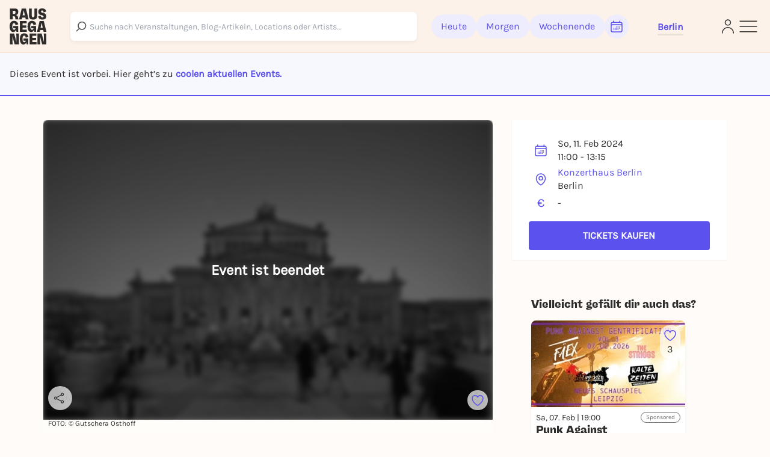

--- FILE ---
content_type: text/html; charset=utf-8
request_url: https://rausgegangen.de/events/andrej-hermlin-and-his-swing-dance-orchestra-1/
body_size: 24679
content:






<!DOCTYPE html>
<html lang="de">
<head>
  <title>
  
  Andrej Hermlin and his Swing Dance Orchestra am 11.02.2024 in Berlin - Rausgegangen Berlin

  </title>
  
  <meta charset="utf-8"/>
  <meta name="viewport"
        content="width=device-width, height=device-height, initial-scale=1, minimum-scale=1.0, maximum-scale=1.0, user-scalable=0"/>
  <link rel="stylesheet" href="https://static.rausgegangen.de/static/utils/css/font-awesome.min.css">
  <link rel="stylesheet" href="https://static.rausgegangen.de/static/platform_web/css/leaflet.css">
  <link rel="stylesheet" href="https://static.rausgegangen.de/static/assets/platform_web/static/platform_web/css/facelift.entry.scss.js.d2502489.css" />
<script type="module" async="" defer="" src="https://static.rausgegangen.de/static/assets/platform_web/static/platform_web/css/facelift.entry.scss.js.cd56d99c.js"></script>
  <script nomodule="" src="https://static.rausgegangen.de/static/assets/platform_web/static/platform_web/css/facelift.entry.scss.js-legacy.e9bb33b9.js"></script>

  <link rel="apple-touch-icon-precomposed" sizes="32x32" href="https://static.rausgegangen.de/static/platform_web/images/favicon_32x32.png"/>
  
  
  
  
  <link rel="icon" type="image/png" href="https://static.rausgegangen.de/static/platform_web/images/favicon_32x32.png" sizes="32x32"/>
  
  



  
  <meta name="og:type" content="event"/>


  <meta name="image" content="https://imageflow.rausgegangen.de/url/https%3A//askhelmut.s3.amazonaws.com/uploads/image/file/520983/1c19d9a6-5c4d-4177-ad4a-320b9ea4c631.jpg?width=1200&amp;height=900&amp;mode=crop"/>

<meta property="og:image" content="https://imageflow.rausgegangen.de/url/https%3A//askhelmut.s3.amazonaws.com/uploads/image/file/520983/1c19d9a6-5c4d-4177-ad4a-320b9ea4c631.jpg?width=1200&amp;height=900&amp;mode=crop"/>


<meta name="twitter:image:src" content="https://imageflow.rausgegangen.de/url/https%3A//askhelmut.s3.amazonaws.com/uploads/image/file/520983/1c19d9a6-5c4d-4177-ad4a-320b9ea4c631.jpg?width=1200&amp;height=900&amp;mode=crop">





  <meta name="description" content="Andrej Hermlin and his Swing Dance Orchestra am 11.02.2024 in Berlin ►  Alle Infos &amp; Tickets auf Rausgegangen!"/>

<meta property="og:description" content="Andrej Hermlin and his Swing Dance Orchestra am 11.02.2024 in Berlin ►  Alle Infos &amp; Tickets auf Rausgegangen!"/>




  <meta name="title" content="Andrej Hermlin and his Swing Dance Orchestra am 11.02.2024 in Berlin"/>

<meta property="og:title" content="Andrej Hermlin and his Swing Dance Orchestra am 11.02.2024 in Berlin"/>

<meta name="twitter:title" content="Andrej Hermlin and his Swing Dance Orchestra am 11.02.2024 in Berlin">




  <meta name="og:url" content="https://rausgegangen.de/events/andrej-hermlin-and-his-swing-dance-orchestra-1/"/>


  <meta name="robots" content="noindex,follow"/>


  <script type="application/ld+json">{"@context": "https://schema.org", "@type": "Event", "name": "Andrej Hermlin and his Swing Dance Orchestra", "startDate": "2024-02-11T11:00+0100", "endDate": "2024-02-11T13:15+0100", "eventStatus": "https://schema.org/EventScheduled", "location": {"@type": "Place", "name": "Konzerthaus Berlin", "address": {"@type": "PostalAddress", "streetAddress": "Gendarmenmarkt", "addressLocality": "Berlin", "postalCode": "10117", "addressCountry": "DE"}}, "image": ["https://cdn.filestackcontent.com/xwhEV32kTnO5ROEw3FQs"], "offers": {"@type": "Offer", "url": "https://tickets.konzerthaus.de/eventim.webshop/webticket/shop?da=11.02.2024\u0026uz=11%3A00\u0026spst=100", "price": 0, "priceCurrency": "EUR", "validFrom": "2024-02-11T11:00+0100"}}</script>


  
    
    
    
    
    
      
      
        <link rel="alternate" href="https://rausgegangen.de/events/andrej-hermlin-and-his-swing-dance-orchestra-1/" hreflang="de"/>
      
      
        <link rel="alternate" href="https://rausgegangen.de/events/andrej-hermlin-and-his-swing-dance-orchestra-1/" hreflang="x-default"/>
      
    
      
      
        <link rel="alternate" href="https://rausgegangen.de/en/events/andrej-hermlin-and-his-swing-dance-orchestra-1/" hreflang="en"/>
      
      
    
    
    <link rel="canonical" href="https://rausgegangen.de/events/andrej-hermlin-and-his-swing-dance-orchestra-1/"/>
  
  <meta name="application-name" content="Rausgegangen"/>
  <meta name="apple-itunes-app" content="app-id=1021526071">

  

  <meta name="msapplication-TileColor" content="#FFFFFF"/>
  <meta name="msapplication-TileImage" content="mstile-144x144.png"/>
  <meta name="verification" content="a78de09932d4d184e722819983fdcffa"/>

  
  
  <script>
  function attachOnloadHandler(fn) {
    if (document.readyState == 'complete') {
      fn();
    } else {
      window.addEventListener('load', fn);
    }
  }
</script>


  
  
  
<script src="https://js.sentry-cdn.com/6f2890826fd84da5b1619a7574943ccb.min.js" crossorigin="anonymous"></script>

  
      <script type="text/javascript">
        var _iub = _iub || [];
        _iub.csConfiguration = {
          "lang": "de",
          "perPurposeConsent": true,
          "siteId": 1722775,
          "cookiePolicyId": 53917878,
          "banner": {
            "acceptButtonDisplay": true,
            "closeButtonRejects": true,
            "customizeButtonDisplay": true,
            "explicitWithdrawal": true,
            "listPurposes": true,
            "rejectButtonDisplay": true,
            "position": "float-top-center",
            
            
            
            
            
            
            
            
          }
        }
        ;
      </script>
      <script type="text/javascript" src="//cdn.iubenda.com/cs/iubenda_cs.js" charset="UTF-8" async></script>
    
  

  
  

  
  

  
  <script src="https://static.rausgegangen.de/static/platform_web/js/mux-player.js"></script>
</head>


  <body class="bg-red-75 pt-[72px] lg:pt-[88px]">

<script nomodule="" src="https://static.rausgegangen.de/static/assets/polyfills-legacy.496d2b92.js"></script>
<div id="root">
  <div class="site min-h-[100vh]">
    
      




  <style>
    [x-cloak] {
      display: none !important;
    }
  </style>

  
  <nav x-data="{showSearch: false}"
      class="autohide navbar fixed top-0 right-0 left-0 z-50 w-full flex flex-wrap items-center py-3 px-2 lg:px-4 navigation-bar"
      x-cloak>
    <div x-show="!showSearch" class="container mx-auto max-w-full">
      <div class="flex flex-row justify-between items-center w-full">
        <div class="h-fit lg:pr-10">
    
          <a
	    
	      href="/berlin/"
	    
            data-href-personalized="/city-slug/"
            onclick="_paq.push(['trackEvent', 'Header', 'Click Logo', 'Header - Click Logo']);">
            <img class="brand-logo"
                src="https://static.rausgegangen.de/static/platform_web/images/logos/logo_rausgegangen_freigeist.svg"
                alt="Rausgegangen" height="70px" width="70px">
          </a>
        </div>
        <div class="px-2 lg:px-0 flex items-center w-fit lg:w-full">

          

            <!-- search desktop -->
            
            <rg-search-navbar
              id="search-navbar-desktop"
              class="grow search-wrapper"
              search-page-url="/eventsearch/"
              search-api-url="/api/v1/search"
              is-mobile="false"
            ></rg-search-navbar>
            
            <!-- end search desktop -->

            
              <div class="flex-none hidden lg:flex gap-2 items-center pl-6" id="feed-buttons">
                <a class="button-header-day  font-medium"
                  
                    href="/berlin/"
                  
                  data-href-personalized="/city-slug/"
                  onclick="_paq.push(['trackEvent', 'Header', 'Click Today', 'Header - Click Today']);">
                  Heute
                </a>
                <a class="button-header-day font-medium "
                  
                    href="/berlin/tipps-fuer-morgen/"
                  
                  data-href-personalized="/city-slug/tipps-fuer-morgen/"
                  onclick="_paq.push(['trackEvent', 'Header', 'Click Tomorrow', 'Header - Click Tomorrow']);">
                  Morgen
                </a>
                <a class="button-header-day font-medium "
                  
                    href="/berlin/tipps-fuers-wochenende/"
                  
                  data-href-personalized="/city-slug/tipps-fuers-wochenende/"
                  onclick="_paq.push(['trackEvent', 'Header', 'Click Weekend', 'Header - Click Weekend']);">
                  Wochenende
                </a>
                <i class="button-header-calendar text-[#2E2D2B]"
                  aria-label="Kalender"
                  id="date-picker"
                  onclick="_paq.push(['trackEvent', 'Header', 'Click Calendar', 'Header - Click Calendar']);"
                  tabindex="0"
                >
                  <svg xmlns="http://www.w3.org/2000/svg" fill="none" viewBox="0 0 24 24" stroke-width="1.5"
                      stroke="currentColor" class="w-6 h-6">
                    <path stroke-linecap="round" stroke-linejoin="round"
                          d="M6.75 3v2.25M17.25 3v2.25M3 18.75V7.5a2.25 2.25 0 012.25-2.25h13.5A2.25 2.25 0 0121 7.5v11.25m-18 0A2.25 2.25 0 005.25 21h13.5A2.25 2.25 0 0021 18.75m-18 0v-7.5A2.25 2.25 0 015.25 9h13.5A2.25 2.25 0 0121 11.25v7.5m-9-6h.008v.008H12v-.008zM12 15h.008v.008H12V15zm0 2.25h.008v.008H12v-.008zM9.75 15h.008v.008H9.75V15zm0 2.25h.008v.008H9.75v-.008zM7.5 15h.008v.008H7.5V15zm0 2.25h.008v.008H7.5v-.008zm6.75-4.5h.008v.008h-.008v-.008zm0 2.25h.008v.008h-.008V15zm0 2.25h.008v.008h-.008v-.008zm2.25-4.5h.008v.008H16.5v-.008zm0 2.25h.008v.008H16.5V15z"/>
                  </svg>
                </i>
              </div>
            
          
          <div class="relative mx-8 lg:px-0 pt-1 lg:ml-12 border-b-[3px] border-b-beige-600">
            <button data-bs-toggle="modal"
                    onclick="_paq.push(['trackEvent', 'Header', 'Click City Selector Button', 'Header - Click City Selector Button']);"
                    data-bs-target="#city_select_modal_radius"
                    tabindex="0"
                    class="focus-visible:ring-2 focus-visible:ring-primary focus-visible:ring-offset-2 focus-visible:rounded-md"
                    aria-label="Städteauswahl"
                    aria-expanded="false">
                <span
                    x-data="{
                        activeCityName: window.modules.utils.getCookie('active_city_name') || 'Stadt auswählen ',
                        geospatial_query_type: window.modules.utils.getCookie('geospatial_query_type'),
                        geospatial_query_radius: window.modules.utils.getCookie('radius'),
                    }"
                    class="flex items-center leading-none space-x-1 text-normal font-bold text-primary transition ease-in-out delay-50 hover:-translate-y-1 hover:scale-105 duration-150">
                    <div class="font-bold" x-text="activeCityName"></div>
                    <template x-if="geospatial_query_type == 'CENTER_AND_RADIUS'">
                        <span class="text-sm text-bw-medium leading-none pointer-events-none pl-0">
                            <template x-if="geospatial_query_radius">
                                <span x-text="'('+parseInt(geospatial_query_radius)/1000+'km)'"
                                      class="text-sm text-bw-medium leading-none pointer-events-none pl-0"
                                ></span>
                            </template>
                        </span>
                    </template>
                </span>
            </button>
          </div>
        </div>
        <div class="flex justify-between items-center gap-2 lg:gap-4 flex-shrink-0">
          
          <div class="lg:hidden"
              @click="showSearch = !showSearch"
              onclick="_paq.push(['trackEvent', 'Header', 'Click Search Icon', 'Header - Click Search Icon']);">
            <img class="w-5 h-6 cursor-pointer mx-2"
                src="https://static.rausgegangen.de/static/platform_web/images/icons/search_narrow.svg"
                alt="search">
          </div>
          
          
            <div class="w-6">
              <a href="/login/?next=/events/andrej-hermlin-and-his-swing-dance-orchestra-1/"
                aria-label="Login"
                onclick="_paq.push(['trackEvent', 'Header', 'Click Login Icon', 'Header - Click Login Icon']);">
                <img class="w-5 h-6 cursor-pointer" src="https://static.rausgegangen.de/static/platform_web/images/icons/profile.svg" alt="Login">
              </a>
            </div>
          

          <div class="flex items-center">
            <button type="button"
                    aria-label="Sidemenu"
                    data-bs-toggle="offcanvas"
                    data-bs-target="#offcanvasRight"
                    aria-controls="offcanvasRight"
                    onclick="_paq.push(['trackEvent', 'Header', 'Click Sidemenu Button', 'Header - Click Sidemenu Button']);"
                    tabindex="0"
                    class="focus-visible:ring-2 focus-visible:ring-primary focus-visible:ring-offset-2 focus-visible:rounded-md">
              <svg xmlns="http://www.w3.org/2000/svg"
                  fill="none"
                  viewBox="0 0 24 24"
                  stroke-width="1"
                  stroke="#2E2D2B"
                  class="w-10 h-10">
                <path stroke-linecap="round" stroke-linejoin="round" d="M3.75 6.75h16.5M3.75 12h16.5m-16.5 5.25h16.5"/>
              </svg>
            </button>
          </div>
        </div>
      </div>
    </div>
    
    <div x-show="showSearch" class="container mx-auto sm:px-4 flex max-w-full">
      <div @click="showSearch = !showSearch" class="w-8 flex justify-start items-center">
        <div height="24px">
          <svg xmlns="http://www.w3.org/2000/svg" fill="none" viewBox="0 0 24 24" stroke-width="2"
              stroke="#6D6C6D" class="w-5 h-5 opacity-80">
            <path stroke-linecap="round" stroke-linejoin="round" d="M10.5 19.5L3 12m0 0l7.5-7.5M3 12h18"/>
          </svg>
        </div>
      </div>

        <!-- search mobile -->
        <rg-search-navbar
          id="search-navbar-mobile"
          class="w-full search-wrapper"
          search-page-url="/eventsearch/"
          search-api-url="/api/v1/search"
          is-mobile="true"
        ></rg-search-navbar>
        <!-- end search mobile -->
    </div>
    
  </nav>








<div class="offcanvas offcanvas-end offcanvas-index slide-menu fixed bottom-0 flex flex-col invisible top-0 right-0 w-full lg:w-96 h-full overflow-y-auto"
     tabindex="-1" id="offcanvasRight" aria-labelledby="offcanvasRightLabel">
  <div class="h-fit flex flex-col">
    <div class="flex justify-between pr-4 pt-6 mr-2">
         <div class="relative mx-8 lg:px-0 pt-1 lg:ml-12 border-b-[3px] border-b-beige-600">
            
            <button data-bs-toggle="modal"
                onclick="_paq.push(['trackEvent', 'Sidemenu', 'Click City Selector Button', 'Sidemenu - Click City Selector Button']);"
                data-bs-target="#city_select_modal_radius"
                data-bs-dismiss="offcanvas"
            >
            <span
                x-data="{
                    activeCityName: window.modules.utils.getCookie('active_city_name') || 'Stadt auswählen ',
                    geospatial_query_type: window.modules.utils.getCookie('geospatial_query_type'),
                    geospatial_query_radius: window.modules.utils.getCookie('radius'),
                }"
                class="leading-none flex items-center text-sm font-bold text-primary">
                <div class="font-bold" x-text="activeCityName"></div>
                <template x-if="geospatial_query_type == 'CENTER_AND_RADIUS'">
                    <span class="text-sm text-bw-medium leading-none pointer-events-none pl-0">
                        <template x-if="geospatial_query_radius">
                            <span x-text="'('+parseInt(geospatial_query_radius)/1000+'km)'"
                                  class="text-sm text-bw-medium leading-none pointer-events-none pl-0"
                            ></span>
                        </template>
                    </span>
                </template>
            </span>
        </button>

          
        </div>
      <button type="button" class="btn-close h-10 w-10" data-bs-dismiss="offcanvas"
              aria-label="Close">
      </button>
    </div>
    <div class="offcanvas-body overflow-y-auto px-4 lg:pl-12 mt-4 z-40 h-fit">
      <div class="link-container font-medium flex flex-col items-start">
        <a href="/eventsearch/"
           data-href-personalized="/eventsearch/"
           onclick="_paq.push(['trackEvent', 'Burgermenu', 'Click Eventfilter', 'Burgermenu - Click Eventfilter']);">Eventsuche</a>
        <a href="/eventsearch/?lottery=3"
           data-href-personalized="/eventsearch/?lottery=3"
           onclick="_paq.push(['trackEvent', 'Burgermenu', 'Click Verlosungen', 'Burgermenu - Click Verlosungen']);">Verlosungen</a>
        <a href="/eventsearch/?ticketing=3"
           data-href-personalized="/eventsearch/?ticketing=3"
           onclick="_paq.push(['trackEvent', 'Burgermenu', 'Click Tickets', 'Burgermenu - Click Tickets']);">Tickets</a>
        <a href="/locations/"
           onclick="_paq.push(['trackEvent', 'Burgermenu', 'Click Locations', 'Burgermenu - Click Locations']);">Locations</a>
        <a href="/artists/"
           onclick="_paq.push(['trackEvent', 'Burgermenu', 'Click Artists', 'Burgermenu - Click Artists']);">Artists</a>
        <a href="/organizers/"
           onclick="_paq.push(['trackEvent', 'Burgermenu', 'Click Organizer', 'Burgermenu - Click Organizer']);">Organizer</a>
        <a href="/berlin/blog/"
           data-href-personalized="/city-slug/blog/"
           onclick="_paq.push(['trackEvent', 'Burgermenu', 'Click Blog', 'Burgermenu - Click Blog']);">Blog</a>
      </div>
      <div class="link-container font-medium flex flex-col items-start">
        <a href="/team/"
           onclick="_paq.push(['trackEvent', 'Burgermenu', 'Click Team', 'Burgermenu - Click Team']);">Team</a>
        <a href="/jobs/"
           onclick="_paq.push(['trackEvent', 'Burgermenu', 'Click Jobs', 'Burgermenu - Click Jobs']);">Jobs</a>
        <a href="https://support.rausgegangen.de/support/home"
           target="_blank"
           rel="noopener"
           onclick="_paq.push(['trackEvent', 'Burgermenu', 'Click Kontakt', 'Burgermenu - Click Kontakt']);">Hilfe & Kontakt</a>
      </div>
      <div class="link-container font-medium flex flex-col items-start">
        <a href="https://zentrale.events/?mtm_campaign=burgermenue&mtm_kwd=web"
           target="_blank"
           rel="noopener"
           onclick="_paq.push(['trackEvent', 'Burgermenu', 'Click Fuer Veranstalter:innen', 'Burgermenu - Click Fuer Veranstalter:innen']);">Für Veranstalter:innen</a>
        <a href="/cooperation/"
           onclick="_paq.push(['trackEvent', 'Burgermenu', 'Click Fuer Brands', 'Burgermenu - Click Fuer Brands']);">Für Brands</a>
      </div>
      <div class="link-container-noborder font-medium flex flex-col items-start">
        <a href="/blog/rausgegangen-geheimkonzerte/"
           onclick="_paq.push(['trackEvent', 'Burgermenu', 'Click Geheimkonzerte', 'Burgermenu - Click Geheimkonzerte']);">Geheimkonzerte</a>
        <a href="https://t.rausgegangen.de/tickets/rausgegangen-geheimkonzert-gutschein"
           target="_blank"
           rel="noopener"
           onclick="_paq.push(['trackEvent', 'Burgermenu', 'Click Geheimkonzerte Gutschein', 'Burgermenu - Click Geheimkonzerte Gutschein']);">Geheimkonzerte Gutschein</a>
        <a href="/organizations/love-at-first-slide-by-rausgegangen/"
           onclick="_paq.push(['trackEvent', 'Burgermenu', 'Click Love at First Slide', 'Burgermenu - Click Love at First Slide']);">Love at First Slide</a>
      </div>
    </div>
  </div>
  <span class="text-sm pl-4 lg:pl-12 pt-4 hidden md:block">Jetzt die Rausgegangen App runterladen!</span>
  <div class="hidden lg:flex flex-row flex-nowrap justify-start pl-4 lg:pl-12">
      <a class="mr-2"
         href='https://itunes.apple.com/us/app/rausgegangen/id1021526071?l=de&ls=1&mt=8'>
    <img
      width="130px"
      height="40px"
      alt='Apple App Store'
      src='https://static.rausgegangen.de/static/platform_web/images/other/Download_on_the_App_Store_Badge.svg'/></a>
      <a class="mr-3"
         href='https://play.google.com/store/apps/details?id=com.codekarussell.rausgegangen&referrer=utm_source%3DEventBetweenText%26utm_medium%3Dcpc%26anid%3Dadmob&pcampaignid=pcampaignidMKT-Other-global-all-co-prtnr-py-PartBadge-Mar2515-1'>
    <img
      width="130px"
      height="40px"
      alt='Jetzt bei Google Play'
      src='https://static.rausgegangen.de/static/platform_web/images/other/Google_Play_Store_badge_EN.svg'/></a>
  </div>

  
    <a href="/login/" class="flex items-center pl-4 lg:pl-12 py-2 md:py-4">
      <svg xmlns="http://www.w3.org/2000/svg"
           fill="none"
           viewBox="0 0 24 24"
           stroke-width="1.5"
           stroke="#5B51EC"
           class="w-6 h-6">
        <path stroke-linecap="round"
              stroke-linejoin="round"
              d="M15.75 9V5.25A2.25 2.25 0 0013.5 3h-6a2.25 2.25 0 00-2.25 2.25v13.5A2.25 2.25 0 007.5 21h6a2.25 2.25 0 002.25-2.25V15M12 9l-3 3m0 0l3 3m-3-3h12.75"/>
      </svg>
      <span class="text-primary text-sm font-bold pl-1">Anmelden</span>
    </a>
  

  <div class="h-full flex flex-col justify-end pl-4 lg:pl-12 pb-4">
    <a href="/impressum/"
       class="text-sm leading-none"
       onclick="_paq.push(['trackEvent', 'Burgermenu', 'Click Impressum', 'Burgermenu - Click Impressum']);">Impressum</a>
    <a href="/blog/teilnahmebedingungen-gewinnspiel/"
       class="text-sm leading-none"
       onclick="_paq.push(['trackEvent', 'Burgermenu', 'Click Teilnahmebedingungen für Gewinnspiele', 'Burgermenu - Click Teilnahmebedingungen für Gewinnspiele', 0]);">
      Teilnahmebedingungen Gewinnspiele
    </a>
    







<div class="flex">
  
    <form action="/i18n/setlang/" method="post">
      
        
      
      <input name="next" type="hidden" value="/events/andrej-hermlin-and-his-swing-dance-orchestra-1/">
      <input name="language" type="hidden" value="de">
      <button type="submit"
        
              disabled
              class="underline"
              >
        <span>Deutsch</span>
      </button>
    </form>
    
      <span class="mx-1">|</span>
    
  
    <form action="/i18n/setlang/" method="post">
      
        
      
      <input name="next" type="hidden" value="/en/events/andrej-hermlin-and-his-swing-dance-orchestra-1/">
      <input name="language" type="hidden" value="en">
      <button type="submit"
        class="hover:text-primary">
        <span>English</span>
      </button>
    </form>
    
  
</div>
  </div>
</div>


    
    
  
  

<div
        id="ticket_info_modal"
        class="fade fixed modal-zIndex top-0 left-0 hidden w-full h-full outline-none overflow-x-hidden overflow-y-auto"
        tabindex="-1"
        aria-hidden="true"
>
    <div class="modal-dialog relative p-7 rounded-lg bg-white !my-10 lg:!my-24 mx-4 sm:mx-auto">
        <button class="absolute right-4 top-4" type="button" data-bs-dismiss="modal" aria-label="Close">✕</button>
        <div>
            <strong class="text-[24px] md:text-base">Das sagt der/die Veranstalter:in dazu: </strong>
            <div class="mt-4">
                
            </div>
        </div>
    </div>
</div>

  <div class="bg-purple-50 w-full border-b-2 border-primary py-4 md:py-6 px-4">
    <span>
      
        Dieses Event ist vorbei. Hier geht’s zu 
        
          <a href="#more-events" class="text-primary font-bold">coolen aktuellen Events.</a>
        
      
    </span>
  </div>
  <div class="container mx-auto sm:px-4 event-container hover-tile"
       x-data="{ subeventSlug: 'andrej-hermlin-and-his-swing-dance-orchestra-1', subeventTitle: 'Andrej Hermlin and his Swing Dance Orchestra | 11.02.2024', isFavorite: false, counter: 0, }">
    
    
    
    <div class="flex flex-wrap relative">
      

















      <div class="w-full lg:w-2/3 px-4">
        <div class="event-detail-intro">
          <div class="relative rounded-t overflow-hidden">
            <div class="absolute inset-0 bg-black bg-opacity-60 rounded-t-lg flex items-center justify-center z-10 pointer-events-none">
              <span class="text-white text-2xl font-bold">Event ist beendet</span>
            </div>
            <img src="https://imageflow.rausgegangen.de/url/https%3A//askhelmut.s3.amazonaws.com/uploads/image/file/520983/1c19d9a6-5c4d-4177-ad4a-320b9ea4c631.jpg?width=1200&amp;height=900&amp;mode=crop"
                 alt="Andrej Hermlin and his Swing Dance Orchestra"
                 class="w-full h-full object-cover aspect-video bg-black bg-opacity-70 grayscale blur-sm">
            <div class="absolute right-2 lg:bottom-4 flex flex-col lg:flex-row lg:w-full h-full lg:h-fit lg:pl-4 py-2 lg:py-0 justify-between items-end">
              <span x-data="{url: 'https://rausgegangen.de/events/andrej-hermlin-and-his-swing-dance-orchestra-1/?mtm_campaign=teilen_event&mtm_kwd=web'}"
                    class="share-btn cursor-pointer"
                    @click="modules.share.openShareModal; _paq.push(['trackEvent', 'Event', 'Share', 'subevent:andrej-hermlin-and-his-swing-dance-orchestra-1', 1000]);">
                <svg xmlns="http://www.w3.org/2000/svg"
                     fill="none"
                     viewBox="0 0 24 24"
                     stroke-width="1.5"
                     stroke="currentColor"
                     class="w-5 h-5 lg:w-6 lg:h-6 lg:pr-1">
                  <path stroke-linecap="round" stroke-linejoin="round" d="M7.217 10.907a2.25 2.25 0 100 2.186m0-2.186c.18.324.283.696.283 1.093s-.103.77-.283 1.093m0-2.186l9.566-5.314m-9.566 7.5l9.566 5.314m0 0a2.25 2.25 0 103.935 2.186 2.25 2.25 0 00-3.935-2.186zm0-12.814a2.25 2.25 0 103.933-2.185 2.25 2.25 0 00-3.933 2.185z" />
                </svg>
              </span>
              




  <div class="like-button flex flex-col items-center justify-center cursor-pointer"
       @click.prevent="$store.loginModal.setAction('like-show__andrej\u002Dhermlin\u002Dand\u002Dhis\u002Dswing\u002Ddance\u002Dorchestra\u002D1');_paq.push(['trackEvent', 'Event', 'Favorite', 'Login Modal - andrej\u002Dhermlin\u002Dand\u002Dhis\u002Dswing\u002Ddance\u002Dorchestra\u002D1', 1000])"
       data-bs-toggle="modal"
       data-bs-target="#loginModal"
       x-data="{
               counter: 0,
               }"
       tabindex="0"
       aria-label="Füge dieses Event zu deinen Favoriten hinzu"
  >
    <svg xmlns="http://www.w3.org/2000/svg" viewBox="0 0 24 24" stroke-width="1.5" stroke="#5B51EC"
         class="heart-outline-purple w-6 h-6">
	    <path fill="none" stroke-linecap="round" stroke-linejoin="round"
            d="M21 8.25c0-2.485-2.099-4.5-4.688-4.5-1.935 0-3.597 1.126-4.312 2.733-.715-1.607-2.377-2.733-4.313-2.733C5.1 3.75 3 5.765 3 8.25c0 7.22 9 12 9 12s9-4.78 9-12z"/>
    </svg>
    <span x-show="counter != 0" class="like-counter" x-text="counter"></span>
  </div>


            </div>
          </img>
        </div>
        <div class="event-detail-intro-header flex flex-col justify-between">
          <div>
            
              <div class="picture-credits text-[#2E2D2B] pb-1">
                FOTO:
                © Gutschera Osthoff
              </div>
            
            <h1 class="py-1 text-md" tabindex="0">Andrej Hermlin and his Swing Dance Orchestra</h1>
          </div>
          <div class="flex flex-col">
            <div class="w-full lg:w-4/6">
              
              
              
              
                <a class="text-pill-outline outline-color-blue mb-1"
                   href="/berlin/kategorie/konzerte-und-musik/">
                  Konzerte &amp; Musik
                </a>
              
              
                
                  <a class="text-pill-outline mb-1"
                     onclick="_paq.push(['trackEvent', 'Event', 'Click Tag', 'subevent:andrej-hermlin-and-his-swing-dance-orchestra-1', 1000]);"
                     href="/berlin/tags/konzert/">konzert</a>
                
                  <a class="text-pill-outline mb-1"
                     onclick="_paq.push(['trackEvent', 'Event', 'Click Tag', 'subevent:andrej-hermlin-and-his-swing-dance-orchestra-1', 1000]);"
                     href="/berlin/tags/klassik/">klassik</a>
                
              
              
            </div>
              <div class="py-1">
                






<div
  id="social_onboarding_sapu_modal"
  class="fade fixed modal-zIndex inset-0 hidden w-full h-full overflow-x-hidden overflow-y-auto"
  tabindex="-1"
  aria-hidden="true"
>
  <div class="w-full h-full flex items-center justify-center">
    <div class="modal-dialog relative w-11/12 lg:max-w-[640px] p-8 rounded-md !mx-auto bg-white overflow-hidden shadow-xl isolate [&>svg]:absolute [&>svg]:inset-0 [&>svg]:w-full [&>svg]:h-full [&>svg]:-z-10 [&>svg]:pointer-events-none">
        <svg width="932" height="705" viewBox="0 0 932 705" fill="none" xmlns="http://www.w3.org/2000/svg">
<g filter="url(#filter0_f_1875_25393)">
<ellipse cx="342" cy="316.505" rx="87" ry="61.5055" fill="#4F26F5"/>
</g>
<g opacity="0.6" filter="url(#filter1_f_1875_25393)">
<ellipse cx="590" cy="388.511" rx="87" ry="61.5055" fill="#F65C38"/>
</g>
<defs>
<filter id="filter0_f_1875_25393" x="0.0549316" y="0.0549316" width="683.89" height="632.901" filterUnits="userSpaceOnUse" color-interpolation-filters="sRGB">
<feFlood flood-opacity="0" result="BackgroundImageFix"/>
<feBlend mode="normal" in="SourceGraphic" in2="BackgroundImageFix" result="shape"/>
<feGaussianBlur stdDeviation="127.473" result="effect1_foregroundBlur_1875_25393"/>
</filter>
<filter id="filter1_f_1875_25393" x="248.055" y="72.0608" width="683.89" height="632.901" filterUnits="userSpaceOnUse" color-interpolation-filters="sRGB">
<feFlood flood-opacity="0" result="BackgroundImageFix"/>
<feBlend mode="normal" in="SourceGraphic" in2="BackgroundImageFix" result="shape"/>
<feGaussianBlur stdDeviation="127.473" result="effect1_foregroundBlur_1875_25393"/>
</filter>
</defs>
</svg>
        <button
          class="absolute right-6 top-6 z-50 text-bw-medium social-onboarding-dismissal-on-click"
          type="button"
          data-bs-dismiss="modal"
          aria-label="Close"
        >
          <svg width="32" height="32" viewBox="0 0 32 32" fill="none" xmlns="http://www.w3.org/2000/svg">
<path d="M10 22L22 10M10 10L22 22" stroke="currentColor" stroke-width="1.5" stroke-linecap="round" stroke-linejoin="round"/>
</svg>
        </button>

        <div class="relative h-full w-full flex items-center justify-center">
            <div class="md:w-[358px] h-[277px]">
              <div class="absolute left-1/2 top-1/2 transform -translate-x-1/2 -translate-y-1/2">

                <div class="flex flex-col items-center justify-end gap-6 px-4 pt-[54px] pb-4">

                  <div class="flex flex-col items-center gap-8 w-full">

                    <div class="w-[358px] h-[277px] flex flex-col items-center relative">

                      <div class="absolute left-1/2 top-1/2 transform -translate-x-1/2 -translate-y-1/2">
                        <div
                          class="bg-white rounded-full shadow flex flex-row items-center gap-1 p-3">
                          <div class="flex flex-row items-center">
                            <div class="w-6 h-6 rounded-full overflow-hidden border-[0.7px] border-white bg-white -mr-3 z-10 shadow">
                              <img
                                src="/static/platform_web/images/profile1.png"
                                alt="Profile" class="w-full h-full object-cover" />
                            </div>
                            <div class="w-6 h-6 rounded-full overflow-hidden border-[0.7px] border-white bg-white -mr-3 z-20 shadow">
                              <img
                                src="/static/platform_web/images/profile2.png"
                                alt="Profile" class="w-full h-full object-cover" />
                            </div>
                            <div class="w-6 h-6 rounded-full overflow-hidden border-[0.7px] border-white bg-white -mr-3 z-30 shadow">
                              <img
                                src="/static/platform_web/images/profile3.png"
                                alt="Profile" class="w-full h-full object-cover" />
                            </div>
                            <div class="w-6 h-6 rounded-[70.87px] bg-white flex flex-col justify-center items-center z-40 shadow">
                              <span class="text-[#4F26F5] text-[8.5px] font-medium leading-[1.4]">+3</span>
                            </div>
                          </div>
                          <div class="rounded-[100px] flex flex-col justify-center ml-2">
                            <span class="text-[#292929] text-xs font-medium leading-[1.4] whitespace-nowrap">6 Friends gefällt das</span>
                          </div>
                        </div>
                      </div>

                      <div class="absolute animate-float1 w-[3.6rem] h-[3.6rem] transform -translate-x-1/2 -translate-y-1/2" style="left: calc(50% - 7rem); top: calc(50% - 4rem);">
                        <div
                          class="w-full h-full rounded-[1.8rem] overflow-hidden relative border-[3px] border-white bg-white shadow">
                          <img src="/static/platform_web/images/profile1.png"
                            alt="Profile" class="w-full h-full object-cover" />
                        </div>
                      </div>

                      <div class="absolute animate-float2 w-[3.9rem] h-[3.9rem] transform -translate-x-1/2 -translate-y-1/2" style="left: calc(50% + 0rem); top: calc(50% - 5rem);">
                        <div
                          class="w-full h-full rounded-[1.95rem] overflow-hidden relative border-[3px] border-white bg-white shadow">
                          <img src="/static/platform_web/images/profile2.png"
                            alt="Profile" class="w-full h-full object-cover" />
                        </div>
                      </div>

                      <div class="absolute animate-float3 w-[3.7rem] h-[3.7rem] transform -translate-x-1/2 -translate-y-1/2" style="left: calc(50% + 7rem); top: calc(50% - 4rem);">
                        <div
                          class="w-full h-full rounded-[1.85rem] overflow-hidden relative border-[3px] border-white bg-white shadow">
                          <img src="/static/platform_web/images/profile3.png"
                            alt="Profile" class="w-full h-full object-cover" />
                        </div>
                      </div>

                      <div class="absolute animate-float4 w-[3.6rem] h-[3.6rem] transform -translate-x-1/2 -translate-y-1/2" style="left: calc(50% + 8rem); top: calc(50% + 3rem);">
                        <div
                          class="w-full h-full rounded-[1.8rem] overflow-hidden relative border-[3px] border-white bg-white shadow">
                          <img src="/static/platform_web/images/profile4.png"
                            alt="Profile" class="w-full h-full object-cover" />
                        </div>
                      </div>

                      <div class="absolute animate-float5 w-[3.8rem] h-[3.8rem] transform -translate-x-1/2 -translate-y-1/2" style="left: calc(50% + 3rem); top: calc(50% + 5rem);">
                        <div
                          class="w-full h-full rounded-[1.9rem] overflow-hidden relative border-[3px] border-white bg-white shadow">
                          <img src="/static/platform_web/images/profile5.png"
                            alt="Profile" class="w-full h-full object-cover" />
                        </div>
                      </div>

                      <div class="absolute animate-float6 w-[3.5rem] h-[3.5rem] transform -translate-x-1/2 -translate-y-1/2" style="left: calc(50% - 2rem); top: calc(50% + 5rem);">
                        <div
                          class="w-full h-full rounded-[1.75rem] overflow-hidden relative border-[3px] border-white bg-white shadow">
                          <img src="/static/platform_web/images/profile6.png"
                            alt="Profile" class="w-full h-full object-cover" />
                        </div>
                      </div>

                      <div class="absolute animate-float7 w-[3.8rem] h-[3.8rem] transform -translate-x-1/2 -translate-y-1/2" style="left: calc(50% - 7rem); top: calc(50% + 4rem);">
                        <div
                          class="w-full h-full rounded-[1.9rem] overflow-hidden relative border-[3px] border-white bg-white shadow">
                          <img src="/static/platform_web/images/profile7.png"
                            alt="Profile" class="w-full h-full object-cover" />
                        </div>
                      </div>

                    </div>

                  </div>

                </div>

              </div>
            </div>
        </div>

        <div class="flex flex-col justify-center items-center gap-y-4">
          <p class="text-3xl font-headline text-center leading-none">
            Gemeinsam Events erleben
          </p>
          <span class="text-center text-bw-medium max-w-xl">
            Events werden noch schöner wenn wir sie teilen! Deshalb kannst du dich jetzt mit Friends und anderen Usern vernetzen um Events gemeinsam zu besuchen.
          </span>
         
             <a href="/login/?next=/events/andrej-hermlin-and-his-swing-dance-orchestra-1/"
                onclick="_paq.push(['trackEvent', 'Social Transition', 'Click Start Modal']);"
                class="inline-flex items-center gap-2 px-8 py-3 rounded-md bg-primary">
                 <span class="text-white font-semibold uppercase leading-6">
                  Loslegen
                </span>
                <span class="inline-block text-white w-5 h-5">
                  <svg xmlns="http://www.w3.org/2000/svg" fill="none" viewBox="0 0 24 24" stroke-width="1.5" stroke="currentColor" class="size-6">
  <path stroke-linecap="round" stroke-linejoin="round" d="M13.5 4.5 21 12m0 0-7.5 7.5M21 12H3" />
</svg>
                </span>
             </a>
         
        </div>
    </div>
  </div>
</div>

              </div>
          </div>
        </div>
      </div>
    </div>
    <div class="w-full mt-4 lg:mt-0 lg:w-1/3 px-4 lg:absolute lg:top-0 lg:right-0">
      
      <div class="event-detail-sidebar sticky-sidebar break-word">
        <div class="bg-white shadow-sm lg:px-4 lg:pt-4">
          <div class="p-3">
            <div class="w-full flex flex-col lg:px-2">
              <div class="w-full flex flex-row items-center py-1 lg:py-0 mb-1 text-primary">
                <svg xmlns="http://www.w3.org/2000/svg" fill="none" viewBox="0 0 24 24" stroke-width="1.5"
	 stroke="currentColor" class="w-6 h-6">
	<path stroke-linecap="round" stroke-linejoin="round"
		  d="M6.75 3v2.25M17.25 3v2.25M3 18.75V7.5a2.25 2.25 0 012.25-2.25h13.5A2.25 2.25 0 0121 7.5v11.25m-18 0A2.25 2.25 0 005.25 21h13.5A2.25 2.25 0 0021 18.75m-18 0v-7.5A2.25 2.25 0 015.25 9h13.5A2.25 2.25 0 0121 11.25v7.5m-9-6h.008v.008H12v-.008zM12 15h.008v.008H12V15zm0 2.25h.008v.008H12v-.008zM9.75 15h.008v.008H9.75V15zm0 2.25h.008v.008H9.75v-.008zM7.5 15h.008v.008H7.5V15zm0 2.25h.008v.008H7.5v-.008zm6.75-4.5h.008v.008h-.008v-.008zm0 2.25h.008v.008h-.008V15zm0 2.25h.008v.008h-.008v-.008zm2.25-4.5h.008v.008H16.5v-.008zm0 2.25h.008v.008H16.5V15z"/>
</svg>
                <div class="flex flex-col ml-4">
                  
                    
                      <span>So, 11. Feb 2024</span>
                      <span>11:00 - 13:15</span>
                    
                  
                  
                </div>
              </div>
              <div class="w-full flex flex-row items-center text-primary">
                <svg xmlns="http://www.w3.org/2000/svg" fill="none" viewBox="0 0 24 24" stroke-width="1.5" stroke="currentColor" class="w-6 h-6">
	<path stroke-linecap="round" stroke-linejoin="round" d="M15 10.5a3 3 0 11-6 0 3 3 0 016 0z" />
	<path stroke-linecap="round" stroke-linejoin="round" d="M19.5 10.5c0 7.142-7.5 11.25-7.5 11.25S4.5 17.642 4.5 10.5a7.5 7.5 0 1115 0z" />
</svg>

                <div class="flex flex-col ml-4">
                  
                    
                      <a class="color-blue"
                         href="/locations/konzerthaus-berlin/">
                        <span class="text-primary hover:text-orange-700"
                              style="word-break: break-word">Konzerthaus Berlin</span></a>
                    
                    <span>Berlin</span>
                  
                </div>
              </div>
            </div>
            <div class="w-full pt-1 lg:px-2">
              <div class="flex items-center">
                <span class="flex items-center justify-center w-6 text-primary text-md-1 mr-4">€</span>
                <span>-</span>
              </div>
              
            </div>
            <div class="flex flex-col-reverse lg:flex-col">
              
              <div class="pt-3">
                
                  
                
                
                  
                    
                      <a target="_blank"
                         rel="noopener"
                         class="w-full py-3 px-16 button btn-scale bg-primary text-white hover:text-white font-bold"
                         href="https://tickets.konzerthaus.de/eventim.webshop/webticket/shop?da=11.02.2024&amp;uz=11%3A00&amp;spst=100"
                         onclick="_paq.push(['trackEvent', 'Event', 'Buy Tickets', 'subevent:andrej-hermlin-and-his-swing-dance-orchestra-1', 1000]);Tracker.trackReferralClickOut('andrej-hermlin-and-his-swing-dance-orchestra-1');">
                        TICKETS KAUFEN
                      </a>
                    
                  
                
              </div>
            </div>
          </div>
          <div class="rounded mt-2 px-3 lg:px-6 bg-white">
            
          </div>
        </div>
        
          <div class="w-full px-4 mt-2">
            <div class="event-detail-sidebar hidden lg:block px-4 py-4">
              <h6 class="pb-2 lg:pb-0 text-base my-4">Vielleicht gefällt dir auch das?</h6>
              
                <div class="impression-promotion-slot"
                     data-track-content
                     data-content-name="Promotion-Slot-Subevent-Sidebar"
                     data-content-piece='{"subevent": "5ed689b3-38e3-481e-97a7-86f5a154ae1e", "promotion": "18922939-41ce-4d94-a3bb-3096570b9d71", "promotion_model": "Promotion"}'
                     data-content-target="/events/punk-against-gentrification-vol3-0/">
                  





<div class="tile-medium lg:mb-2"








>
  <a
    class="event-tile medium w-full"
    onclick="_paq.push(['trackEvent', 'Feed', 'Click Subevent Tile', 'subevent:punk-against-gentrification-vol3-0']);"
    href="/events/punk-against-gentrification-vol3-0/?mtm_campaign=impressionbanner&mtm_kwd=paid"
    
    
  >
    <div class="aspect-video relative">
      <div class="absolute -top-1 -left-1 z-30">
        

      </div>
      
        <img src="https://imageflow.rausgegangen.de/url/https%3A//s3.eu-central-1.amazonaws.com/rausgegangen/jdKBooy9QS6mojbV69B0_pag-vol3-fb-cover.jpg?width=300&amp;height=225&amp;mode=crop" alt="Punk Against Gentrification Vol.3"
		  

	     class="w-full aspect-video object-cover rounded-t-lg"
		  
	     loading="lazy"
	     
	     />
	 
      
    
      <div class="absolute top-2 right-2 z-20">
        




  <div class="like-button flex flex-col items-center justify-center cursor-pointer"
       @click.prevent="$store.loginModal.setAction('like-show__punk\u002Dagainst\u002Dgentrification\u002Dvol3\u002D0');_paq.push(['trackEvent', 'Event', 'Favorite', 'Login Modal - punk\u002Dagainst\u002Dgentrification\u002Dvol3\u002D0', 1000])"
       data-bs-toggle="modal"
       data-bs-target="#loginModal"
       x-data="{
               counter: 3,
               }"
       tabindex="0"
       aria-label="Füge dieses Event zu deinen Favoriten hinzu"
  >
    <svg xmlns="http://www.w3.org/2000/svg" viewBox="0 0 24 24" stroke-width="1.5" stroke="#5B51EC"
         class="heart-outline-purple w-6 h-6">
	    <path fill="none" stroke-linecap="round" stroke-linejoin="round"
            d="M21 8.25c0-2.485-2.099-4.5-4.688-4.5-1.935 0-3.597 1.126-4.312 2.733-.715-1.607-2.377-2.733-4.313-2.733C5.1 3.75 3 5.765 3 8.25c0 7.22 9 12 9 12s9-4.78 9-12z"/>
    </svg>
    <span x-show="counter != 0" class="like-counter" x-text="counter"></span>
  </div>


      </div>
      <div class="absolute top-1 left-1 lg:bottom-1 lg:right-1 lg:top-auto lg:left-auto z-20">
        
      </div>
    </div>
    <div class="event-tile-text w-full">
      <div class="flex hidden lg:flex flex-col justify-between px-2 h-full">
        <div>
          <div class="flex justify-between">
            <span class="text-sm">Sa, 07. Feb | 19:00</span>
            
              <span class="sponsored-tag">Sponsored</span>
            
          </div>
          <h4 class="text-base text-truncate--2">Punk Against Gentrification Vol.3</h4>
        </div>

        

<div class="p-1 mt-auto">
    
</div>


        <div class="w-full flex justify-between items-end">
          <div class="lg:w-3/5 flex flex-col justify-between pr-2">
            <span class="text-sm opacity-70 truncate">Neues Schauspiel Leipzig</span>
            
                <span class="text-sm text-primary truncate h-4">14,12 €</span>
            
          </div>
          <div class="lg:w-2/5 hidden lg:flex flex-col justify-between items-end gap-1 pl-2 h-full">
            
            
              <span class="event-text-pill-outline">Konzerte &amp; Musik</span>
            
          </div>

        </div>
      </div>
      <div class="lg:hidden flex flex-col justify-between h-full w-full">
        <div class="w-full px-1">
            <div class="overflow-hidden">
                <div class="text-sm truncate">Sa, 07. Feb | 19:00</div>
            </div>
            <h4 class="event-tile-headline text-truncate--2">Punk Against Gentrification Vol.3</h4>
        </div>
          

<div class="p-1 mt-auto">
    
</div>

        <div class="flex flex-row justify-between items-center w-full px-1">
          <div class="text-xs py-1 overflow-hidden">
            <div class="opacity-70 truncate">Neues Schauspiel Leipzig</div>
            
                <span class="text-primary truncate">14,12 € </span>
            
          </div>
          
        </div>
      </div>
    </div>
  </a>
</div>


                </div>
              
            </div>
          </div>
        
      </div>
    </div>
    
    
    <div class="w-full lg:w-2/3 px-4 mt-2"></div>
  
  <div class="w-full lg:w-2/3 px-4 mt-2">
    <a href="/events/andrej-hermlin-and-his-swing-dance-orchestra-1/report/"
       class="w-full flex items-center pl-8 py-4 mb-12 cursor-pointer bg-white rounded">
      <div class="flex items-center text-secondary">
        <svg width="15" height="14" viewBox="0 0 15 14" fill="none" xmlns="http://www.w3.org/2000/svg">
     <path d="M1.39551 1V2M1.39551 2L3.26247 1.538C4.66734 1.1907 6.15147 1.35197 7.44661 1.99267L7.51941 2.02867C8.78838 2.6562 10.2396 2.82393 11.6207 2.50267L13.7168 2.01467C13.462 4.34103 13.4631 6.68788 13.7201 9.014L11.6213 9.502C10.2401 9.82363 8.78866 9.65614 7.51941 9.02867L7.44661 8.99267C6.15147 8.35197 4.66734 8.1907 3.26247 8.538L1.39551 9M1.39551 2V9M1.39551 13V9" stroke="currentColor" stroke-width="1.5" stroke-linecap="round" stroke-linejoin="round"/>
</svg>
        <div class="ml-2 text-sm">Ein Problem melden</div>
      </div>
    </a>
  </div>
  
    <div class="w-full lg:w-2/3 px-4 mt-2">
      <div class="event-content p-3">
        <div class="lg:mb-3">
          <div>
            <div class="flex items-center justify-between">
              <div>
                <h3>Location</h3>
                
              </div>
              <div class="lg:hidden w-fit">
                
                  




    
      <a class="btn btn-sm btn-primary btn-outline lg:w-28"
         data-bs-toggle="modal"
         data-bs-target="#loginModal"
         @click="$store.loginModal.setAction('follow-page__konzerthaus\u002Dberlin');_paq.push(['trackEvent', 'Page', 'Follow', 'Login Modal - Konzerthaus Berlin', 1000]);"
      >
        FOLGEN
        <svg xmlns="http://www.w3.org/2000/svg" fill="none" viewBox="0 0 24 24" stroke-width="3" stroke="currentColor"
             class="w-3 h-3">
          <path stroke-linecap="round" stroke-linejoin="round" d="M12 4.5v15m7.5-7.5h-15"/>
        </svg>
      </a>
    


                
              </div>
            </div>
            <div class="flex flex-wrap justify-between items-center mt-2">
              <div class="w-full lg:w-3/4 px-4 flex flex-row">
                
                  <div class="event-location-image"
                       style="background-image: url(https://imageflow.rausgegangen.de/url/https%3A//askhelmut.s3.amazonaws.com/uploads/image/file/520983/1c19d9a6-5c4d-4177-ad4a-320b9ea4c631.jpg?width=250&amp;height=187&amp;mode=crop)">
                  </div>
                
                <div class="flex flex-col justify-center">
                  
                    <a class="color-blue"
                       href="/locations/konzerthaus-berlin/">Konzerthaus Berlin</a>
                  
                  
                    <span class="text-[#2E2D2B]">Gendarmenmarkt</span>
                    <span class="text-[#2E2D2B]">10117 Berlin</span>
                  
                </div>
              </div>
              <div class="hidden lg:block w-full w-1/4 pl-4 flex justify-end">
                
                  




    
      <a class="btn btn-sm btn-primary btn-outline lg:w-28"
         data-bs-toggle="modal"
         data-bs-target="#loginModal"
         @click="$store.loginModal.setAction('follow-page__konzerthaus\u002Dberlin');_paq.push(['trackEvent', 'Page', 'Follow', 'Login Modal - Konzerthaus Berlin', 1000]);"
      >
        FOLGEN
        <svg xmlns="http://www.w3.org/2000/svg" fill="none" viewBox="0 0 24 24" stroke-width="3" stroke="currentColor"
             class="w-3 h-3">
          <path stroke-linecap="round" stroke-linejoin="round" d="M12 4.5v15m7.5-7.5h-15"/>
        </svg>
      </a>
    


                
              </div>
            </div>
          </div>
        </div>
      </div>
    </div>
  
  
  <div class="w-full lg:w-2/3 mt-2 px-4">
    
    
    
      <div class="lg:hidden pl-3">
        <h6 class="pb-2 lg:pb-0 text-base my-4">Vielleicht gefällt dir auch das?</h6>
        
          <div class="impression-promotion-slot w-full flex justify-center"
               data-track-content
               data-content-name="Promotion-Slot-Subevent-Sidebar"
               data-content-piece='{"subevent": "5ed689b3-38e3-481e-97a7-86f5a154ae1e", "promotion": "18922939-41ce-4d94-a3bb-3096570b9d71", "promotion_model": "Promotion"}'
               data-content-target="/events/punk-against-gentrification-vol3-0/">
            



<div class="tile-large">
  <a class="event-tile"
     href="/events/punk-against-gentrification-vol3-0/"
     onclick="_paq.push(['trackEvent', 'Feed', 'Click Subevent Tile', 'subevent:punk-against-gentrification-vol3-0']);"
    
  >
    <div class="aspect-video relative">
      <div class="absolute -top-1 -left-1 z-30">
        

      </div>
      
        <img src="https://imageflow.rausgegangen.de/url/https%3A//s3.eu-central-1.amazonaws.com/rausgegangen/jdKBooy9QS6mojbV69B0_pag-vol3-fb-cover.jpg?width=450&amp;height=337&amp;mode=crop"
             alt="Punk Against Gentrification Vol.3"
             class="aspect-video w-full object-cover rounded-t-lg"
             loading="lazy"
             
             />
      
      
        
      <div class="absolute top-2 right-2 z-20">
        




  <div class="like-button flex flex-col items-center justify-center cursor-pointer"
       @click.prevent="$store.loginModal.setAction('like-show__punk\u002Dagainst\u002Dgentrification\u002Dvol3\u002D0');_paq.push(['trackEvent', 'Event', 'Favorite', 'Login Modal - punk\u002Dagainst\u002Dgentrification\u002Dvol3\u002D0', 1000])"
       data-bs-toggle="modal"
       data-bs-target="#loginModal"
       x-data="{
               counter: 3,
               }"
       tabindex="0"
       aria-label="Füge dieses Event zu deinen Favoriten hinzu"
  >
    <svg xmlns="http://www.w3.org/2000/svg" viewBox="0 0 24 24" stroke-width="1.5" stroke="#5B51EC"
         class="heart-outline-purple w-6 h-6">
	    <path fill="none" stroke-linecap="round" stroke-linejoin="round"
            d="M21 8.25c0-2.485-2.099-4.5-4.688-4.5-1.935 0-3.597 1.126-4.312 2.733-.715-1.607-2.377-2.733-4.313-2.733C5.1 3.75 3 5.765 3 8.25c0 7.22 9 12 9 12s9-4.78 9-12z"/>
    </svg>
    <span x-show="counter != 0" class="like-counter" x-text="counter"></span>
  </div>


      </div>
      <div class="absolute top-1 left-1 lg:bottom-1 lg:right-1 lg:top-auto lg:left-auto z-20">
        
      </div>
    </div>
    <div class="event-tile-text">
      <div class="flex flex-col justify-between px-2 h-full">
        <div class="flex justify-between items-center">
          <span class="text-sm">Sa, 07. Feb | 19:00 Uhr</span>
          
            <span class="sponsored-tag">Sponsored</span>
          
        </div>
        <h4 class="text-base text-truncate--2">Punk Against Gentrification Vol.3</h4>
          

<div class="p-1 mt-auto">
    
</div>

        <div class="flex justify-between items-center">
          <div class="flex flex-col justify-between">
            <span class="text-sm pr-1 opacity-70">Neues Schauspiel Leipzig</span>
            
                <span class="text-primary text-sm pr-1">14,12 €</span>
            
          </div>
          <div class="flex flex-col gap-1 justify-center items-end">
            
              <span class="event-text-pill-outline">Konzerte &amp; Musik</span>
            
          </div>
        </div>
      </div>
    </div>
  </a>
</div>

          </div>
        
      </div>
    
  </div>
  <script x-init="modules.actions.checkForActionsInUrlParams"></script>
</div>










<div class="mb-4 lg:mb-12 mt-2 lg:mt-6" id="more-events">
  
    
      
    
    



  <div class="container mx-auto px-4 mb-4">
    
      <div class="flex flex-row justify-between items-center pb-1">
        <div class="relative w-fit">
          
            <a class="flex items-end hover:text-gray-300"
               href="/berlin/kategorie/konzerte-und-musik/"
               data-href-personalized="/city-slug/kategorie/konzerte-und-musik/"
            >
              <h2 class="h1 freigeist arrowContainer animated-container-headline">
                Weitere Tipps für Berlin
              </h2>
              <div class="arrowRight pl-1">
                <svg xmlns="http://www.w3.org/2000/svg"
                     fill="none"
                     viewBox="0 0 24 24"
                     stroke-width="4"
                     stroke="currentColor"
                     class="w-4 h-4">
                  <path stroke-linecap="round" stroke-linejoin="round" d="M8.25 4.5l7.5 7.5-7.5 7.5"/>
                </svg>
              </div>
            </a>
          

          
          <div class="animated-container-headline-underline"></div>
        </div>
      </div>
    
    <div class="flex flex-wrap">
      
        <div class="container mx-auto max-w-full">
          <div id="horizontal-scroll"
               class="flex flex-row items-center flex-nowrap scrolling-wrapper draggable-container md:pb-2 pt-2 pl-1">
            
              
            <div
		
		data-track-content
		data-content-name='CATEGORY-RECOMMENDATION'
		data-content-piece='{
                                   "origin_subevent": "b7877bc6-672d-4126-8d4f-99743f80b3d1",
                                   "target_subevent": "a6872dbc-7a4a-4cfc-a7ec-d4c773f65bf5",
                                   "position": "1"}'
		data-content-target="/events/desertland-stoner-rock-festival-0/"
		
            >
                  
                    





<div class="tile-medium lg:mb-2"








>
  <a
    class="event-tile medium w-full"
    onclick="_paq.push(['trackEvent', 'Feed', 'Click Subevent Tile', 'subevent:desertland-stoner-rock-festival-0']);"
    href="/events/desertland-stoner-rock-festival-0/"
    
    
  >
    <div class="aspect-video relative">
      <div class="absolute -top-1 -left-1 z-30">
        

      </div>
      
        <img src="https://imageflow.rausgegangen.de/url/https%3A//s3.eu-central-1.amazonaws.com/rausgegangen/sPT3HAGuTkCS934dH5Iz_6081161471221584443768335355388149718645299678n.jpg?width=300&amp;height=225&amp;mode=crop" alt="Desertland - Stoner Rock Festival"
		  

	     class="w-full aspect-video object-cover rounded-t-lg"
		  
	     loading="lazy"
	     
	     />
	 
      
    
      <div class="absolute top-2 right-2 z-20">
        




  <div class="like-button flex flex-col items-center justify-center cursor-pointer"
       @click.prevent="$store.loginModal.setAction('like-show__desertland\u002Dstoner\u002Drock\u002Dfestival\u002D0');_paq.push(['trackEvent', 'Event', 'Favorite', 'Login Modal - desertland\u002Dstoner\u002Drock\u002Dfestival\u002D0', 1000])"
       data-bs-toggle="modal"
       data-bs-target="#loginModal"
       x-data="{
               counter: 0,
               }"
       tabindex="0"
       aria-label="Füge dieses Event zu deinen Favoriten hinzu"
  >
    <svg xmlns="http://www.w3.org/2000/svg" viewBox="0 0 24 24" stroke-width="1.5" stroke="#5B51EC"
         class="heart-outline-purple w-6 h-6">
	    <path fill="none" stroke-linecap="round" stroke-linejoin="round"
            d="M21 8.25c0-2.485-2.099-4.5-4.688-4.5-1.935 0-3.597 1.126-4.312 2.733-.715-1.607-2.377-2.733-4.313-2.733C5.1 3.75 3 5.765 3 8.25c0 7.22 9 12 9 12s9-4.78 9-12z"/>
    </svg>
    <span x-show="counter != 0" class="like-counter" x-text="counter"></span>
  </div>


      </div>
      <div class="absolute top-1 left-1 lg:bottom-1 lg:right-1 lg:top-auto lg:left-auto z-20">
        
      </div>
    </div>
    <div class="event-tile-text w-full">
      <div class="flex hidden lg:flex flex-col justify-between px-2 h-full">
        <div>
          <div class="flex justify-between">
            <span class="text-sm">Heute, 30. Jan | 18:15</span>
            
          </div>
          <h4 class="text-base text-truncate--2">Desertland - Stoner Rock Festival</h4>
        </div>

        

<div class="p-1 mt-auto">
    
</div>


        <div class="w-full flex justify-between items-end">
          <div class="lg:w-3/5 flex flex-col justify-between pr-2">
            <span class="text-sm opacity-70 truncate">ORWOhaus</span>
            
                <span class="text-sm text-primary truncate h-4">20,00 €</span>
            
          </div>
          <div class="lg:w-2/5 hidden lg:flex flex-col justify-between items-end gap-1 pl-2 h-full">
            
            
              <span class="event-text-pill-outline">Konzerte &amp; Musik</span>
            
          </div>

        </div>
      </div>
      <div class="lg:hidden flex flex-col justify-between h-full w-full">
        <div class="w-full px-1">
            <div class="overflow-hidden">
                <div class="text-sm truncate">Heute, 30. Jan | 18:15</div>
            </div>
            <h4 class="event-tile-headline text-truncate--2">Desertland - Stoner Rock Festival</h4>
        </div>
          

<div class="p-1 mt-auto">
    
</div>

        <div class="flex flex-row justify-between items-center w-full px-1">
          <div class="text-xs py-1 overflow-hidden">
            <div class="opacity-70 truncate">ORWOhaus</div>
            
                <span class="text-primary truncate">20,00 € </span>
            
          </div>
          
        </div>
      </div>
    </div>
  </a>
</div>


                  
                </div>
              
            
              
            <div
		
		data-track-content
		data-content-name='CATEGORY-RECOMMENDATION'
		data-content-piece='{
                                   "origin_subevent": "b7877bc6-672d-4126-8d4f-99743f80b3d1",
                                   "target_subevent": "85275c4d-406e-4e53-af5f-7fb9d61acce4",
                                   "position": "2"}'
		data-content-target="/events/the-fabulous-bar-bobu-hausband-feat-special-guest-live-on-st-0/"
		
            >
                  
                    





<div class="tile-medium lg:mb-2"








>
  <a
    class="event-tile medium w-full"
    onclick="_paq.push(['trackEvent', 'Feed', 'Click Subevent Tile', 'subevent:the-fabulous-bar-bobu-hausband-feat-special-guest-live-on-st-0']);"
    href="/events/the-fabulous-bar-bobu-hausband-feat-special-guest-live-on-st-0/"
    
    
  >
    <div class="aspect-video relative">
      <div class="absolute -top-1 -left-1 z-30">
        

      </div>
      
        <img src="https://imageflow.rausgegangen.de/url/https%3A//s3.eu-central-1.amazonaws.com/rausgegangen/CpHdTtgOSgqrnxCw5fNl_220715barbobu30.jpg?width=300&amp;height=225&amp;mode=crop" alt="THE FABULOUS BAR BOBU HAUSBAND feat. special guest live on stage"
		  

	     class="w-full aspect-video object-cover rounded-t-lg"
		  
	     loading="lazy"
	     
	     />
	 
      
    
      <div class="absolute top-2 right-2 z-20">
        




  <div class="like-button flex flex-col items-center justify-center cursor-pointer"
       @click.prevent="$store.loginModal.setAction('like-show__the\u002Dfabulous\u002Dbar\u002Dbobu\u002Dhausband\u002Dfeat\u002Dspecial\u002Dguest\u002Dlive\u002Don\u002Dst\u002D0');_paq.push(['trackEvent', 'Event', 'Favorite', 'Login Modal - the\u002Dfabulous\u002Dbar\u002Dbobu\u002Dhausband\u002Dfeat\u002Dspecial\u002Dguest\u002Dlive\u002Don\u002Dst\u002D0', 1000])"
       data-bs-toggle="modal"
       data-bs-target="#loginModal"
       x-data="{
               counter: 4,
               }"
       tabindex="0"
       aria-label="Füge dieses Event zu deinen Favoriten hinzu"
  >
    <svg xmlns="http://www.w3.org/2000/svg" viewBox="0 0 24 24" stroke-width="1.5" stroke="#5B51EC"
         class="heart-outline-purple w-6 h-6">
	    <path fill="none" stroke-linecap="round" stroke-linejoin="round"
            d="M21 8.25c0-2.485-2.099-4.5-4.688-4.5-1.935 0-3.597 1.126-4.312 2.733-.715-1.607-2.377-2.733-4.313-2.733C5.1 3.75 3 5.765 3 8.25c0 7.22 9 12 9 12s9-4.78 9-12z"/>
    </svg>
    <span x-show="counter != 0" class="like-counter" x-text="counter"></span>
  </div>


      </div>
      <div class="absolute top-1 left-1 lg:bottom-1 lg:right-1 lg:top-auto lg:left-auto z-20">
        
      </div>
    </div>
    <div class="event-tile-text w-full">
      <div class="flex hidden lg:flex flex-col justify-between px-2 h-full">
        <div>
          <div class="flex justify-between">
            <span class="text-sm">Heute, 30. Jan | 19:00</span>
            
          </div>
          <h4 class="text-base text-truncate--2">THE FABULOUS BAR BOBU HAUSBAND feat. special guest live on stage</h4>
        </div>

        

<div class="p-1 mt-auto">
    
</div>


        <div class="w-full flex justify-between items-end">
          <div class="lg:w-3/5 flex flex-col justify-between pr-2">
            <span class="text-sm opacity-70 truncate">Bar Bobu</span>
            
                <span class="text-sm text-primary truncate h-4">Auf Spendenbasis</span>
            
          </div>
          <div class="lg:w-2/5 hidden lg:flex flex-col justify-between items-end gap-1 pl-2 h-full">
            
            
              <span class="event-text-pill-outline">Konzerte &amp; Musik</span>
            
          </div>

        </div>
      </div>
      <div class="lg:hidden flex flex-col justify-between h-full w-full">
        <div class="w-full px-1">
            <div class="overflow-hidden">
                <div class="text-sm truncate">Heute, 30. Jan | 19:00</div>
            </div>
            <h4 class="event-tile-headline text-truncate--2">THE FABULOUS BAR BOBU HAUSBAND feat. special guest live on stage</h4>
        </div>
          

<div class="p-1 mt-auto">
    
</div>

        <div class="flex flex-row justify-between items-center w-full px-1">
          <div class="text-xs py-1 overflow-hidden">
            <div class="opacity-70 truncate">Bar Bobu</div>
            
                <span class="text-primary truncate">Auf Spendenbasis </span>
            
          </div>
          
        </div>
      </div>
    </div>
  </a>
</div>


                  
                </div>
              
            
              
            <div
		
		data-track-content
		data-content-name='CATEGORY-RECOMMENDATION'
		data-content-piece='{
                                   "origin_subevent": "b7877bc6-672d-4126-8d4f-99743f80b3d1",
                                   "target_subevent": "d4688507-e7e6-4809-b557-a4e1e6d77f8d",
                                   "position": "3"}'
		data-content-target="/events/neulich-sessions-with-dj-fresko-1/"
		
            >
                  
                    





<div class="tile-medium lg:mb-2"








>
  <a
    class="event-tile medium w-full"
    onclick="_paq.push(['trackEvent', 'Feed', 'Click Subevent Tile', 'subevent:neulich-sessions-with-dj-fresko-1']);"
    href="/events/neulich-sessions-with-dj-fresko-1/"
    
    
  >
    <div class="aspect-video relative">
      <div class="absolute -top-1 -left-1 z-30">
        

      </div>
      
        <img src="https://imageflow.rausgegangen.de/url/https%3A//s3.eu-central-1.amazonaws.com/rausgegangen/Ls18YQgfTImp3cCR8DMB_dj-fresko.jpg?width=300&amp;height=225&amp;mode=crop" alt="Neulich Sessions with DJ Fresko"
		  

	     class="w-full aspect-video object-cover rounded-t-lg"
		  
	     loading="lazy"
	     
	     />
	 
      
    
      <div class="absolute top-2 right-2 z-20">
        




  <div class="like-button flex flex-col items-center justify-center cursor-pointer"
       @click.prevent="$store.loginModal.setAction('like-show__neulich\u002Dsessions\u002Dwith\u002Ddj\u002Dfresko\u002D1');_paq.push(['trackEvent', 'Event', 'Favorite', 'Login Modal - neulich\u002Dsessions\u002Dwith\u002Ddj\u002Dfresko\u002D1', 1000])"
       data-bs-toggle="modal"
       data-bs-target="#loginModal"
       x-data="{
               counter: 2,
               }"
       tabindex="0"
       aria-label="Füge dieses Event zu deinen Favoriten hinzu"
  >
    <svg xmlns="http://www.w3.org/2000/svg" viewBox="0 0 24 24" stroke-width="1.5" stroke="#5B51EC"
         class="heart-outline-purple w-6 h-6">
	    <path fill="none" stroke-linecap="round" stroke-linejoin="round"
            d="M21 8.25c0-2.485-2.099-4.5-4.688-4.5-1.935 0-3.597 1.126-4.312 2.733-.715-1.607-2.377-2.733-4.313-2.733C5.1 3.75 3 5.765 3 8.25c0 7.22 9 12 9 12s9-4.78 9-12z"/>
    </svg>
    <span x-show="counter != 0" class="like-counter" x-text="counter"></span>
  </div>


      </div>
      <div class="absolute top-1 left-1 lg:bottom-1 lg:right-1 lg:top-auto lg:left-auto z-20">
        
      </div>
    </div>
    <div class="event-tile-text w-full">
      <div class="flex hidden lg:flex flex-col justify-between px-2 h-full">
        <div>
          <div class="flex justify-between">
            <span class="text-sm">Heute, 30. Jan | 19:00</span>
            
          </div>
          <h4 class="text-base text-truncate--2">Neulich Sessions with DJ Fresko</h4>
        </div>

        

<div class="p-1 mt-auto">
    
</div>


        <div class="w-full flex justify-between items-end">
          <div class="lg:w-3/5 flex flex-col justify-between pr-2">
            <span class="text-sm opacity-70 truncate">Brauhaus Neulich</span>
            
                <span class="text-sm text-primary truncate h-4">Eintritt frei</span>
            
          </div>
          <div class="lg:w-2/5 hidden lg:flex flex-col justify-between items-end gap-1 pl-2 h-full">
            
            
              <span class="event-text-pill-outline">Konzerte &amp; Musik</span>
            
          </div>

        </div>
      </div>
      <div class="lg:hidden flex flex-col justify-between h-full w-full">
        <div class="w-full px-1">
            <div class="overflow-hidden">
                <div class="text-sm truncate">Heute, 30. Jan | 19:00</div>
            </div>
            <h4 class="event-tile-headline text-truncate--2">Neulich Sessions with DJ Fresko</h4>
        </div>
          

<div class="p-1 mt-auto">
    
</div>

        <div class="flex flex-row justify-between items-center w-full px-1">
          <div class="text-xs py-1 overflow-hidden">
            <div class="opacity-70 truncate">Brauhaus Neulich</div>
            
                <span class="text-primary truncate">Eintritt frei </span>
            
          </div>
          
        </div>
      </div>
    </div>
  </a>
</div>


                  
                </div>
              
            
              
            <div
		
		data-track-content
		data-content-name='CATEGORY-RECOMMENDATION'
		data-content-piece='{
                                   "origin_subevent": "b7877bc6-672d-4126-8d4f-99743f80b3d1",
                                   "target_subevent": "d10bb5a7-e956-4a4e-b2cd-e2c1570be720",
                                   "position": "4"}'
		data-content-target="/events/teesy-danke-fur-alles-best-of-2/"
		
            >
                  
                    





<div class="tile-medium lg:mb-2"








>
  <a
    class="event-tile medium w-full"
    onclick="_paq.push(['trackEvent', 'Feed', 'Click Subevent Tile', 'subevent:teesy-danke-fur-alles-best-of-2']);"
    href="/events/teesy-danke-fur-alles-best-of-2/"
    
    
  >
    <div class="aspect-video relative">
      <div class="absolute -top-1 -left-1 z-30">
        

      </div>
      
        <img src="https://imageflow.rausgegangen.de/url/https%3A//s3.eu-central-1.amazonaws.com/rausgegangen/Woz3tIDTSyGtIab2nzB9_bildschirmfoto-2025-12-16-um-091813.jpg?width=300&amp;height=225&amp;mode=crop" alt="Teesy - Danke für Alles (Best Of)"
		  

	     class="w-full aspect-video object-cover rounded-t-lg"
		  
	     loading="lazy"
	     
	     />
	 
      
    
      <div class="absolute top-2 right-2 z-20">
        




  <div class="like-button flex flex-col items-center justify-center cursor-pointer"
       @click.prevent="$store.loginModal.setAction('like-show__teesy\u002Ddanke\u002Dfur\u002Dalles\u002Dbest\u002Dof\u002D2');_paq.push(['trackEvent', 'Event', 'Favorite', 'Login Modal - teesy\u002Ddanke\u002Dfur\u002Dalles\u002Dbest\u002Dof\u002D2', 1000])"
       data-bs-toggle="modal"
       data-bs-target="#loginModal"
       x-data="{
               counter: 20,
               }"
       tabindex="0"
       aria-label="Füge dieses Event zu deinen Favoriten hinzu"
  >
    <svg xmlns="http://www.w3.org/2000/svg" viewBox="0 0 24 24" stroke-width="1.5" stroke="#5B51EC"
         class="heart-outline-purple w-6 h-6">
	    <path fill="none" stroke-linecap="round" stroke-linejoin="round"
            d="M21 8.25c0-2.485-2.099-4.5-4.688-4.5-1.935 0-3.597 1.126-4.312 2.733-.715-1.607-2.377-2.733-4.313-2.733C5.1 3.75 3 5.765 3 8.25c0 7.22 9 12 9 12s9-4.78 9-12z"/>
    </svg>
    <span x-show="counter != 0" class="like-counter" x-text="counter"></span>
  </div>


      </div>
      <div class="absolute top-1 left-1 lg:bottom-1 lg:right-1 lg:top-auto lg:left-auto z-20">
        
      </div>
    </div>
    <div class="event-tile-text w-full">
      <div class="flex hidden lg:flex flex-col justify-between px-2 h-full">
        <div>
          <div class="flex justify-between">
            <span class="text-sm">Heute, 30. Jan | 19:00</span>
            
          </div>
          <h4 class="text-base text-truncate--2">Teesy - Danke für Alles (Best Of)</h4>
        </div>

        

<div class="p-1 mt-auto">
    
</div>


        <div class="w-full flex justify-between items-end">
          <div class="lg:w-3/5 flex flex-col justify-between pr-2">
            <span class="text-sm opacity-70 truncate">Hole44</span>
            
                <span class="text-sm text-primary truncate h-4">32,40 €</span>
            
          </div>
          <div class="lg:w-2/5 hidden lg:flex flex-col justify-between items-end gap-1 pl-2 h-full">
            
            
              <span class="event-text-pill-outline">Konzerte &amp; Musik</span>
            
          </div>

        </div>
      </div>
      <div class="lg:hidden flex flex-col justify-between h-full w-full">
        <div class="w-full px-1">
            <div class="overflow-hidden">
                <div class="text-sm truncate">Heute, 30. Jan | 19:00</div>
            </div>
            <h4 class="event-tile-headline text-truncate--2">Teesy - Danke für Alles (Best Of)</h4>
        </div>
          

<div class="p-1 mt-auto">
    
</div>

        <div class="flex flex-row justify-between items-center w-full px-1">
          <div class="text-xs py-1 overflow-hidden">
            <div class="opacity-70 truncate">Hole44</div>
            
                <span class="text-primary truncate">32,40 € </span>
            
          </div>
          
        </div>
      </div>
    </div>
  </a>
</div>


                  
                </div>
              
            
              
            <div
		
		data-track-content
		data-content-name='CATEGORY-RECOMMENDATION'
		data-content-piece='{
                                   "origin_subevent": "b7877bc6-672d-4126-8d4f-99743f80b3d1",
                                   "target_subevent": "a1851979-4d61-4225-b3d5-1ec123a1ae12",
                                   "position": "5"}'
		data-content-target="/events/stavroz-2/"
		
            >
                  
                    





<div class="tile-medium lg:mb-2"








>
  <a
    class="event-tile medium w-full"
    onclick="_paq.push(['trackEvent', 'Feed', 'Click Subevent Tile', 'subevent:stavroz-2']);"
    href="/events/stavroz-2/"
    
    
  >
    <div class="aspect-video relative">
      <div class="absolute -top-1 -left-1 z-30">
        

      </div>
      
        <img src="https://imageflow.rausgegangen.de/url/https%3A//s3.eu-central-1.amazonaws.com/rausgegangen/eMTSr8SSe4xmKPTW4pnA_website.jpg?width=300&amp;height=225&amp;mode=crop" alt="Stavroz"
		  

	     class="w-full aspect-video object-cover rounded-t-lg"
		  
	     loading="lazy"
	     
	     />
	 
      
    
      <div class="absolute top-2 right-2 z-20">
        




  <div class="like-button flex flex-col items-center justify-center cursor-pointer"
       @click.prevent="$store.loginModal.setAction('like-show__stavroz\u002D2');_paq.push(['trackEvent', 'Event', 'Favorite', 'Login Modal - stavroz\u002D2', 1000])"
       data-bs-toggle="modal"
       data-bs-target="#loginModal"
       x-data="{
               counter: 4,
               }"
       tabindex="0"
       aria-label="Füge dieses Event zu deinen Favoriten hinzu"
  >
    <svg xmlns="http://www.w3.org/2000/svg" viewBox="0 0 24 24" stroke-width="1.5" stroke="#5B51EC"
         class="heart-outline-purple w-6 h-6">
	    <path fill="none" stroke-linecap="round" stroke-linejoin="round"
            d="M21 8.25c0-2.485-2.099-4.5-4.688-4.5-1.935 0-3.597 1.126-4.312 2.733-.715-1.607-2.377-2.733-4.313-2.733C5.1 3.75 3 5.765 3 8.25c0 7.22 9 12 9 12s9-4.78 9-12z"/>
    </svg>
    <span x-show="counter != 0" class="like-counter" x-text="counter"></span>
  </div>


      </div>
      <div class="absolute top-1 left-1 lg:bottom-1 lg:right-1 lg:top-auto lg:left-auto z-20">
        
      </div>
    </div>
    <div class="event-tile-text w-full">
      <div class="flex hidden lg:flex flex-col justify-between px-2 h-full">
        <div>
          <div class="flex justify-between">
            <span class="text-sm">Heute, 30. Jan | 19:00</span>
            
          </div>
          <h4 class="text-base text-truncate--2">Stavroz</h4>
        </div>

        

<div class="p-1 mt-auto">
    
</div>


        <div class="w-full flex justify-between items-end">
          <div class="lg:w-3/5 flex flex-col justify-between pr-2">
            <span class="text-sm opacity-70 truncate">Metropol Berlin</span>
            
                <span class="text-sm text-primary truncate h-4">26,19 €</span>
            
          </div>
          <div class="lg:w-2/5 hidden lg:flex flex-col justify-between items-end gap-1 pl-2 h-full">
            
            
              <span class="event-text-pill-outline">Konzerte &amp; Musik</span>
            
          </div>

        </div>
      </div>
      <div class="lg:hidden flex flex-col justify-between h-full w-full">
        <div class="w-full px-1">
            <div class="overflow-hidden">
                <div class="text-sm truncate">Heute, 30. Jan | 19:00</div>
            </div>
            <h4 class="event-tile-headline text-truncate--2">Stavroz</h4>
        </div>
          

<div class="p-1 mt-auto">
    
</div>

        <div class="flex flex-row justify-between items-center w-full px-1">
          <div class="text-xs py-1 overflow-hidden">
            <div class="opacity-70 truncate">Metropol Berlin</div>
            
                <span class="text-primary truncate">26,19 € </span>
            
          </div>
          
        </div>
      </div>
    </div>
  </a>
</div>


                  
                </div>
              
            
              
            <div
		
		data-track-content
		data-content-name='CATEGORY-RECOMMENDATION'
		data-content-piece='{
                                   "origin_subevent": "b7877bc6-672d-4126-8d4f-99743f80b3d1",
                                   "target_subevent": "7ed20b87-8567-4106-a838-9427b50bb167",
                                   "position": "6"}'
		data-content-target="/events/klavierabend-yi-nan-0/"
		
            >
                  
                    





<div class="tile-medium lg:mb-2"








>
  <a
    class="event-tile medium w-full"
    onclick="_paq.push(['trackEvent', 'Feed', 'Click Subevent Tile', 'subevent:klavierabend-yi-nan-0']);"
    href="/events/klavierabend-yi-nan-0/"
    
    
  >
    <div class="aspect-video relative">
      <div class="absolute -top-1 -left-1 z-30">
        

      </div>
      
        <img src="https://imageflow.rausgegangen.de/url/https%3A//s3.eu-central-1.amazonaws.com/rausgegangen/jjXaGdLjQSNGpLgYfdEP_foto-yi-nan.JPG?width=300&amp;height=225&amp;mode=crop" alt="Klavierabend Yi Nan"
		  

	     class="w-full aspect-video object-cover rounded-t-lg"
		  
	     loading="lazy"
	     
	     />
	 
      
    
      <div class="absolute top-2 right-2 z-20">
        




  <div class="like-button flex flex-col items-center justify-center cursor-pointer"
       @click.prevent="$store.loginModal.setAction('like-show__klavierabend\u002Dyi\u002Dnan\u002D0');_paq.push(['trackEvent', 'Event', 'Favorite', 'Login Modal - klavierabend\u002Dyi\u002Dnan\u002D0', 1000])"
       data-bs-toggle="modal"
       data-bs-target="#loginModal"
       x-data="{
               counter: 2,
               }"
       tabindex="0"
       aria-label="Füge dieses Event zu deinen Favoriten hinzu"
  >
    <svg xmlns="http://www.w3.org/2000/svg" viewBox="0 0 24 24" stroke-width="1.5" stroke="#5B51EC"
         class="heart-outline-purple w-6 h-6">
	    <path fill="none" stroke-linecap="round" stroke-linejoin="round"
            d="M21 8.25c0-2.485-2.099-4.5-4.688-4.5-1.935 0-3.597 1.126-4.312 2.733-.715-1.607-2.377-2.733-4.313-2.733C5.1 3.75 3 5.765 3 8.25c0 7.22 9 12 9 12s9-4.78 9-12z"/>
    </svg>
    <span x-show="counter != 0" class="like-counter" x-text="counter"></span>
  </div>


      </div>
      <div class="absolute top-1 left-1 lg:bottom-1 lg:right-1 lg:top-auto lg:left-auto z-20">
        
      </div>
    </div>
    <div class="event-tile-text w-full">
      <div class="flex hidden lg:flex flex-col justify-between px-2 h-full">
        <div>
          <div class="flex justify-between">
            <span class="text-sm">Heute, 30. Jan | 19:00</span>
            
          </div>
          <h4 class="text-base text-truncate--2">Klavierabend Yi Nan</h4>
        </div>

        

<div class="p-1 mt-auto">
    
</div>


        <div class="w-full flex justify-between items-end">
          <div class="lg:w-3/5 flex flex-col justify-between pr-2">
            <span class="text-sm opacity-70 truncate">Kristianskirken (Dänische Kirche Berlin)</span>
            
                <span class="text-sm text-primary truncate h-4">18,00 €</span>
            
          </div>
          <div class="lg:w-2/5 hidden lg:flex flex-col justify-between items-end gap-1 pl-2 h-full">
            
            
              <span class="event-text-pill-outline">Konzerte &amp; Musik</span>
            
          </div>

        </div>
      </div>
      <div class="lg:hidden flex flex-col justify-between h-full w-full">
        <div class="w-full px-1">
            <div class="overflow-hidden">
                <div class="text-sm truncate">Heute, 30. Jan | 19:00</div>
            </div>
            <h4 class="event-tile-headline text-truncate--2">Klavierabend Yi Nan</h4>
        </div>
          

<div class="p-1 mt-auto">
    
</div>

        <div class="flex flex-row justify-between items-center w-full px-1">
          <div class="text-xs py-1 overflow-hidden">
            <div class="opacity-70 truncate">Kristianskirken (Dänische Kirche Berlin)</div>
            
                <span class="text-primary truncate">18,00 € </span>
            
          </div>
          
        </div>
      </div>
    </div>
  </a>
</div>


                  
                </div>
              
            
              
            <div
		
		data-track-content
		data-content-name='CATEGORY-RECOMMENDATION'
		data-content-piece='{
                                   "origin_subevent": "b7877bc6-672d-4126-8d4f-99743f80b3d1",
                                   "target_subevent": "d719776e-6f22-4f48-b7bd-50c2d3c0053c",
                                   "position": "7"}'
		data-content-target="/events/park-walker-utopia-union-wencke-winters-0/"
		
            >
                  
                    





<div class="tile-medium lg:mb-2"








>
  <a
    class="event-tile medium w-full"
    onclick="_paq.push(['trackEvent', 'Feed', 'Click Subevent Tile', 'subevent:park-walker-utopia-union-wencke-winters-0']);"
    href="/events/park-walker-utopia-union-wencke-winters-0/"
    
    
  >
    <div class="aspect-video relative">
      <div class="absolute -top-1 -left-1 z-30">
        

      </div>
      
        <img src="https://imageflow.rausgegangen.de/url/https%3A//s3.eu-central-1.amazonaws.com/rausgegangen/ADnw7epQT76OEW4QuOM8_30jannzweb.jpg?width=300&amp;height=225&amp;mode=crop" alt="Park Walker / Utopia Union / Wencke Winters"
		  

	     class="w-full aspect-video object-cover rounded-t-lg"
		  
	     loading="lazy"
	     
	     />
	 
      
    
      <div class="absolute top-2 right-2 z-20">
        




  <div class="like-button flex flex-col items-center justify-center cursor-pointer"
       @click.prevent="$store.loginModal.setAction('like-show__park\u002Dwalker\u002Dutopia\u002Dunion\u002Dwencke\u002Dwinters\u002D0');_paq.push(['trackEvent', 'Event', 'Favorite', 'Login Modal - park\u002Dwalker\u002Dutopia\u002Dunion\u002Dwencke\u002Dwinters\u002D0', 1000])"
       data-bs-toggle="modal"
       data-bs-target="#loginModal"
       x-data="{
               counter: 140,
               }"
       tabindex="0"
       aria-label="Füge dieses Event zu deinen Favoriten hinzu"
  >
    <svg xmlns="http://www.w3.org/2000/svg" viewBox="0 0 24 24" stroke-width="1.5" stroke="#5B51EC"
         class="heart-outline-purple w-6 h-6">
	    <path fill="none" stroke-linecap="round" stroke-linejoin="round"
            d="M21 8.25c0-2.485-2.099-4.5-4.688-4.5-1.935 0-3.597 1.126-4.312 2.733-.715-1.607-2.377-2.733-4.313-2.733C5.1 3.75 3 5.765 3 8.25c0 7.22 9 12 9 12s9-4.78 9-12z"/>
    </svg>
    <span x-show="counter != 0" class="like-counter" x-text="counter"></span>
  </div>


      </div>
      <div class="absolute top-1 left-1 lg:bottom-1 lg:right-1 lg:top-auto lg:left-auto z-20">
        
      </div>
    </div>
    <div class="event-tile-text w-full">
      <div class="flex hidden lg:flex flex-col justify-between px-2 h-full">
        <div>
          <div class="flex justify-between">
            <span class="text-sm">Heute, 30. Jan | 19:00</span>
            
          </div>
          <h4 class="text-base text-truncate--2">Park Walker / Utopia Union / Wencke Winters</h4>
        </div>

        

<div class="p-1 mt-auto">
    
</div>


        <div class="w-full flex justify-between items-end">
          <div class="lg:w-3/5 flex flex-col justify-between pr-2">
            <span class="text-sm opacity-70 truncate">Neue Zukunft</span>
            
                <span class="text-sm text-primary truncate h-4">13,26 €</span>
            
          </div>
          <div class="lg:w-2/5 hidden lg:flex flex-col justify-between items-end gap-1 pl-2 h-full">
            
            
              <span class="event-text-pill-outline">Konzerte &amp; Musik</span>
            
          </div>

        </div>
      </div>
      <div class="lg:hidden flex flex-col justify-between h-full w-full">
        <div class="w-full px-1">
            <div class="overflow-hidden">
                <div class="text-sm truncate">Heute, 30. Jan | 19:00</div>
            </div>
            <h4 class="event-tile-headline text-truncate--2">Park Walker / Utopia Union / Wencke Winters</h4>
        </div>
          

<div class="p-1 mt-auto">
    
</div>

        <div class="flex flex-row justify-between items-center w-full px-1">
          <div class="text-xs py-1 overflow-hidden">
            <div class="opacity-70 truncate">Neue Zukunft</div>
            
                <span class="text-primary truncate">13,26 € </span>
            
          </div>
          
        </div>
      </div>
    </div>
  </a>
</div>


                  
                </div>
              
            
              
            <div
		
		data-track-content
		data-content-name='CATEGORY-RECOMMENDATION'
		data-content-piece='{
                                   "origin_subevent": "b7877bc6-672d-4126-8d4f-99743f80b3d1",
                                   "target_subevent": "b2a44955-5252-4923-bd9b-db90c50f6b81",
                                   "position": "8"}'
		data-content-target="/events/c-bechstein-klavierabend-21/"
		
            >
                  
                    





<div class="tile-medium lg:mb-2"








>
  <a
    class="event-tile medium w-full"
    onclick="_paq.push(['trackEvent', 'Feed', 'Click Subevent Tile', 'subevent:c-bechstein-klavierabend-21']);"
    href="/events/c-bechstein-klavierabend-21/"
    
    
  >
    <div class="aspect-video relative">
      <div class="absolute -top-1 -left-1 z-30">
        

      </div>
      
        <img src="https://imageflow.rausgegangen.de/url/https%3A//rausgegangen.s3.amazonaws.com/uo7zskd0je0q.jpg?width=300&amp;height=225&amp;mode=crop" alt="C. Bechstein Klavierabend"
		  

	     class="w-full aspect-video object-cover rounded-t-lg"
		  
	     loading="lazy"
	     
	     />
	 
      
    
      <div class="absolute top-2 right-2 z-20">
        




  <div class="like-button flex flex-col items-center justify-center cursor-pointer"
       @click.prevent="$store.loginModal.setAction('like-show__c\u002Dbechstein\u002Dklavierabend\u002D21');_paq.push(['trackEvent', 'Event', 'Favorite', 'Login Modal - c\u002Dbechstein\u002Dklavierabend\u002D21', 1000])"
       data-bs-toggle="modal"
       data-bs-target="#loginModal"
       x-data="{
               counter: 2,
               }"
       tabindex="0"
       aria-label="Füge dieses Event zu deinen Favoriten hinzu"
  >
    <svg xmlns="http://www.w3.org/2000/svg" viewBox="0 0 24 24" stroke-width="1.5" stroke="#5B51EC"
         class="heart-outline-purple w-6 h-6">
	    <path fill="none" stroke-linecap="round" stroke-linejoin="round"
            d="M21 8.25c0-2.485-2.099-4.5-4.688-4.5-1.935 0-3.597 1.126-4.312 2.733-.715-1.607-2.377-2.733-4.313-2.733C5.1 3.75 3 5.765 3 8.25c0 7.22 9 12 9 12s9-4.78 9-12z"/>
    </svg>
    <span x-show="counter != 0" class="like-counter" x-text="counter"></span>
  </div>


      </div>
      <div class="absolute top-1 left-1 lg:bottom-1 lg:right-1 lg:top-auto lg:left-auto z-20">
        
      </div>
    </div>
    <div class="event-tile-text w-full">
      <div class="flex hidden lg:flex flex-col justify-between px-2 h-full">
        <div>
          <div class="flex justify-between">
            <span class="text-sm">Heute, 30. Jan | 19:00</span>
            
          </div>
          <h4 class="text-base text-truncate--2">C. Bechstein Klavierabend</h4>
        </div>

        

<div class="p-1 mt-auto">
    
</div>


        <div class="w-full flex justify-between items-end">
          <div class="lg:w-3/5 flex flex-col justify-between pr-2">
            <span class="text-sm opacity-70 truncate">Konzerthaus Berlin</span>
            
                <span class="text-sm text-primary truncate h-4">keine Preisangabe</span>
            
          </div>
          <div class="lg:w-2/5 hidden lg:flex flex-col justify-between items-end gap-1 pl-2 h-full">
            
            
              <span class="event-text-pill-outline">Konzerte &amp; Musik</span>
            
          </div>

        </div>
      </div>
      <div class="lg:hidden flex flex-col justify-between h-full w-full">
        <div class="w-full px-1">
            <div class="overflow-hidden">
                <div class="text-sm truncate">Heute, 30. Jan | 19:00</div>
            </div>
            <h4 class="event-tile-headline text-truncate--2">C. Bechstein Klavierabend</h4>
        </div>
          

<div class="p-1 mt-auto">
    
</div>

        <div class="flex flex-row justify-between items-center w-full px-1">
          <div class="text-xs py-1 overflow-hidden">
            <div class="opacity-70 truncate">Konzerthaus Berlin</div>
            
                <span class="text-primary truncate">keine Preisangabe </span>
            
          </div>
          
        </div>
      </div>
    </div>
  </a>
</div>


                  
                </div>
              
            
              
            <div
		
		data-track-content
		data-content-name='CATEGORY-RECOMMENDATION'
		data-content-piece='{
                                   "origin_subevent": "b7877bc6-672d-4126-8d4f-99743f80b3d1",
                                   "target_subevent": "bf455705-08a4-418d-92cd-a7bc9f4e4971",
                                   "position": "9"}'
		data-content-target="/events/forever-grey-the-discussion-0/"
		
            >
                  
                    





<div class="tile-medium lg:mb-2"








>
  <a
    class="event-tile medium w-full"
    onclick="_paq.push(['trackEvent', 'Feed', 'Click Subevent Tile', 'subevent:forever-grey-the-discussion-0']);"
    href="/events/forever-grey-the-discussion-0/"
    
    
  >
    <div class="aspect-video relative">
      <div class="absolute -top-1 -left-1 z-30">
        

      </div>
      
        <img src="https://imageflow.rausgegangen.de/url/https%3A//s3.eu-central-1.amazonaws.com/rausgegangen/KviMkwlRim3nvbUcZMfA_foreverdiscussion.jpg?width=300&amp;height=225&amp;mode=crop" alt="FOREVER GREY + THE DISCUSSION"
		  

	     class="w-full aspect-video object-cover rounded-t-lg"
		  
	     loading="lazy"
	     
	     />
	 
      
    
      <div class="absolute top-2 right-2 z-20">
        




  <div class="like-button flex flex-col items-center justify-center cursor-pointer"
       @click.prevent="$store.loginModal.setAction('like-show__forever\u002Dgrey\u002Dthe\u002Ddiscussion\u002D0');_paq.push(['trackEvent', 'Event', 'Favorite', 'Login Modal - forever\u002Dgrey\u002Dthe\u002Ddiscussion\u002D0', 1000])"
       data-bs-toggle="modal"
       data-bs-target="#loginModal"
       x-data="{
               counter: 373,
               }"
       tabindex="0"
       aria-label="Füge dieses Event zu deinen Favoriten hinzu"
  >
    <svg xmlns="http://www.w3.org/2000/svg" viewBox="0 0 24 24" stroke-width="1.5" stroke="#5B51EC"
         class="heart-outline-purple w-6 h-6">
	    <path fill="none" stroke-linecap="round" stroke-linejoin="round"
            d="M21 8.25c0-2.485-2.099-4.5-4.688-4.5-1.935 0-3.597 1.126-4.312 2.733-.715-1.607-2.377-2.733-4.313-2.733C5.1 3.75 3 5.765 3 8.25c0 7.22 9 12 9 12s9-4.78 9-12z"/>
    </svg>
    <span x-show="counter != 0" class="like-counter" x-text="counter"></span>
  </div>


      </div>
      <div class="absolute top-1 left-1 lg:bottom-1 lg:right-1 lg:top-auto lg:left-auto z-20">
        
      </div>
    </div>
    <div class="event-tile-text w-full">
      <div class="flex hidden lg:flex flex-col justify-between px-2 h-full">
        <div>
          <div class="flex justify-between">
            <span class="text-sm">Heute, 30. Jan | 19:00</span>
            
          </div>
          <h4 class="text-base text-truncate--2">FOREVER GREY + THE DISCUSSION</h4>
        </div>

        

<div class="p-1 mt-auto">
    
</div>


        <div class="w-full flex justify-between items-end">
          <div class="lg:w-3/5 flex flex-col justify-between pr-2">
            <span class="text-sm opacity-70 truncate">Neue Zukunft</span>
            
                <span class="text-sm text-primary truncate h-4">30,00 €</span>
            
          </div>
          <div class="lg:w-2/5 hidden lg:flex flex-col justify-between items-end gap-1 pl-2 h-full">
            
            
              <span class="event-text-pill-outline">Konzerte &amp; Musik</span>
            
          </div>

        </div>
      </div>
      <div class="lg:hidden flex flex-col justify-between h-full w-full">
        <div class="w-full px-1">
            <div class="overflow-hidden">
                <div class="text-sm truncate">Heute, 30. Jan | 19:00</div>
            </div>
            <h4 class="event-tile-headline text-truncate--2">FOREVER GREY + THE DISCUSSION</h4>
        </div>
          

<div class="p-1 mt-auto">
    
</div>

        <div class="flex flex-row justify-between items-center w-full px-1">
          <div class="text-xs py-1 overflow-hidden">
            <div class="opacity-70 truncate">Neue Zukunft</div>
            
                <span class="text-primary truncate">30,00 € </span>
            
          </div>
          
        </div>
      </div>
    </div>
  </a>
</div>


                  
                </div>
              
            
              
            <div
		
		data-track-content
		data-content-name='CATEGORY-RECOMMENDATION'
		data-content-piece='{
                                   "origin_subevent": "b7877bc6-672d-4126-8d4f-99743f80b3d1",
                                   "target_subevent": "f3713d57-e317-42d1-bdd2-0cdc724b381e",
                                   "position": "10"}'
		data-content-target="/events/beardyman-live-2/"
		
            >
                  
                    





<div class="tile-medium lg:mb-2"








>
  <a
    class="event-tile medium w-full"
    onclick="_paq.push(['trackEvent', 'Feed', 'Click Subevent Tile', 'subevent:beardyman-live-2']);"
    href="/events/beardyman-live-2/"
    
    
  >
    <div class="aspect-video relative">
      <div class="absolute -top-1 -left-1 z-30">
        

      </div>
      
        <img src="https://imageflow.rausgegangen.de/url/https%3A//s3.eu-central-1.amazonaws.com/rausgegangen/VE4oBYtdT6ylRiEeb7gU_beardyman-tub.jpg?width=300&amp;height=225&amp;mode=crop" alt="Beardyman *live*"
		  

	     class="w-full aspect-video object-cover rounded-t-lg"
		  
	     loading="lazy"
	     
	     />
	 
      
    
      <div class="absolute top-2 right-2 z-20">
        




  <div class="like-button flex flex-col items-center justify-center cursor-pointer"
       @click.prevent="$store.loginModal.setAction('like-show__beardyman\u002Dlive\u002D2');_paq.push(['trackEvent', 'Event', 'Favorite', 'Login Modal - beardyman\u002Dlive\u002D2', 1000])"
       data-bs-toggle="modal"
       data-bs-target="#loginModal"
       x-data="{
               counter: 315,
               }"
       tabindex="0"
       aria-label="Füge dieses Event zu deinen Favoriten hinzu"
  >
    <svg xmlns="http://www.w3.org/2000/svg" viewBox="0 0 24 24" stroke-width="1.5" stroke="#5B51EC"
         class="heart-outline-purple w-6 h-6">
	    <path fill="none" stroke-linecap="round" stroke-linejoin="round"
            d="M21 8.25c0-2.485-2.099-4.5-4.688-4.5-1.935 0-3.597 1.126-4.312 2.733-.715-1.607-2.377-2.733-4.313-2.733C5.1 3.75 3 5.765 3 8.25c0 7.22 9 12 9 12s9-4.78 9-12z"/>
    </svg>
    <span x-show="counter != 0" class="like-counter" x-text="counter"></span>
  </div>


      </div>
      <div class="absolute top-1 left-1 lg:bottom-1 lg:right-1 lg:top-auto lg:left-auto z-20">
        
      </div>
    </div>
    <div class="event-tile-text w-full">
      <div class="flex hidden lg:flex flex-col justify-between px-2 h-full">
        <div>
          <div class="flex justify-between">
            <span class="text-sm">Heute, 30. Jan | 19:30</span>
            
          </div>
          <h4 class="text-base text-truncate--2">Beardyman *live*</h4>
        </div>

        

<div class="p-1 mt-auto">
    
</div>


        <div class="w-full flex justify-between items-end">
          <div class="lg:w-3/5 flex flex-col justify-between pr-2">
            <span class="text-sm opacity-70 truncate">Gretchen</span>
            
                <span class="text-sm text-primary truncate h-4">26,11 €</span>
            
          </div>
          <div class="lg:w-2/5 hidden lg:flex flex-col justify-between items-end gap-1 pl-2 h-full">
            
            
              <span class="event-text-pill-outline">Konzerte &amp; Musik</span>
            
          </div>

        </div>
      </div>
      <div class="lg:hidden flex flex-col justify-between h-full w-full">
        <div class="w-full px-1">
            <div class="overflow-hidden">
                <div class="text-sm truncate">Heute, 30. Jan | 19:30</div>
            </div>
            <h4 class="event-tile-headline text-truncate--2">Beardyman *live*</h4>
        </div>
          

<div class="p-1 mt-auto">
    
</div>

        <div class="flex flex-row justify-between items-center w-full px-1">
          <div class="text-xs py-1 overflow-hidden">
            <div class="opacity-70 truncate">Gretchen</div>
            
                <span class="text-primary truncate">26,11 € </span>
            
          </div>
          
        </div>
      </div>
    </div>
  </a>
</div>


                  
                </div>
              
            

          
            
            




          
          </div>
        </div>
      
    </div>
  </div>


  
  
    



  <div class="container mx-auto px-4 mb-4">
    <div class="w-full flex flex-row items-center pb-1">
      <img src="https://imageflow.rausgegangen.de/url/https%3A//askhelmut.s3.amazonaws.com/uploads/image/file/520983/1c19d9a6-5c4d-4177-ad4a-320b9ea4c631.jpg?width=100&amp;height=75&amp;mode=crop"
           alt="Konzerthaus Berlin"
           class="w-14 h-14 rounded-full object-cover" />
      <div class="ml-4 flex flex-col">
        
          <span class="text-sm md:text-base">Noch mehr Events im</span>
        
        <span class="md:w-fit">
          
            <a href="/locations/konzerthaus-berlin/"
               class="relative font-freigeist-bold hover:text-gray-300 animated-container-headline">Konzerthaus Berlin</a>
          
        </span>
      </div>
    </div>
    <div class="flex flex-wrap">
      <div class="container mx-auto max-w-full">
        <div id="horizontal-scroll"
             class="flex flex-row items-center flex-nowrap scrolling-wrapper draggable-container md:pb-2 pt-2 pl-1">
          
            





<div class="tile-medium lg:mb-2"








>
  <a
    class="event-tile medium w-full"
    onclick="_paq.push(['trackEvent', 'Feed', 'Click Subevent Tile', 'subevent:c-bechstein-klavierabend-21']);"
    href="/events/c-bechstein-klavierabend-21/"
    
    
  >
    <div class="aspect-video relative">
      <div class="absolute -top-1 -left-1 z-30">
        

      </div>
      
        <img src="https://imageflow.rausgegangen.de/url/https%3A//rausgegangen.s3.amazonaws.com/uo7zskd0je0q.jpg?width=300&amp;height=225&amp;mode=crop" alt="C. Bechstein Klavierabend"
		  

	     class="w-full aspect-video object-cover rounded-t-lg"
		  
	     loading="lazy"
	     
	     />
	 
      
    
      <div class="absolute top-2 right-2 z-20">
        




  <div class="like-button flex flex-col items-center justify-center cursor-pointer"
       @click.prevent="$store.loginModal.setAction('like-show__c\u002Dbechstein\u002Dklavierabend\u002D21');_paq.push(['trackEvent', 'Event', 'Favorite', 'Login Modal - c\u002Dbechstein\u002Dklavierabend\u002D21', 1000])"
       data-bs-toggle="modal"
       data-bs-target="#loginModal"
       x-data="{
               counter: 2,
               }"
       tabindex="0"
       aria-label="Füge dieses Event zu deinen Favoriten hinzu"
  >
    <svg xmlns="http://www.w3.org/2000/svg" viewBox="0 0 24 24" stroke-width="1.5" stroke="#5B51EC"
         class="heart-outline-purple w-6 h-6">
	    <path fill="none" stroke-linecap="round" stroke-linejoin="round"
            d="M21 8.25c0-2.485-2.099-4.5-4.688-4.5-1.935 0-3.597 1.126-4.312 2.733-.715-1.607-2.377-2.733-4.313-2.733C5.1 3.75 3 5.765 3 8.25c0 7.22 9 12 9 12s9-4.78 9-12z"/>
    </svg>
    <span x-show="counter != 0" class="like-counter" x-text="counter"></span>
  </div>


      </div>
      <div class="absolute top-1 left-1 lg:bottom-1 lg:right-1 lg:top-auto lg:left-auto z-20">
        
      </div>
    </div>
    <div class="event-tile-text w-full">
      <div class="flex hidden lg:flex flex-col justify-between px-2 h-full">
        <div>
          <div class="flex justify-between">
            <span class="text-sm">Heute, 30. Jan | 19:00</span>
            
          </div>
          <h4 class="text-base text-truncate--2">C. Bechstein Klavierabend</h4>
        </div>

        

<div class="p-1 mt-auto">
    
</div>


        <div class="w-full flex justify-between items-end">
          <div class="lg:w-3/5 flex flex-col justify-between pr-2">
            <span class="text-sm opacity-70 truncate">Konzerthaus Berlin</span>
            
                <span class="text-sm text-primary truncate h-4">keine Preisangabe</span>
            
          </div>
          <div class="lg:w-2/5 hidden lg:flex flex-col justify-between items-end gap-1 pl-2 h-full">
            
            
              <span class="event-text-pill-outline">Konzerte &amp; Musik</span>
            
          </div>

        </div>
      </div>
      <div class="lg:hidden flex flex-col justify-between h-full w-full">
        <div class="w-full px-1">
            <div class="overflow-hidden">
                <div class="text-sm truncate">Heute, 30. Jan | 19:00</div>
            </div>
            <h4 class="event-tile-headline text-truncate--2">C. Bechstein Klavierabend</h4>
        </div>
          

<div class="p-1 mt-auto">
    
</div>

        <div class="flex flex-row justify-between items-center w-full px-1">
          <div class="text-xs py-1 overflow-hidden">
            <div class="opacity-70 truncate">Konzerthaus Berlin</div>
            
                <span class="text-primary truncate">keine Preisangabe </span>
            
          </div>
          
        </div>
      </div>
    </div>
  </a>
</div>


          
            





<div class="tile-medium lg:mb-2"








>
  <a
    class="event-tile medium w-full"
    onclick="_paq.push(['trackEvent', 'Feed', 'Click Subevent Tile', 'subevent:international-showcase-music-competition-winners-concert-0']);"
    href="/events/international-showcase-music-competition-winners-concert-0/"
    
    
  >
    <div class="aspect-video relative">
      <div class="absolute -top-1 -left-1 z-30">
        

      </div>
      
        <img src="https://imageflow.rausgegangen.de/url/https%3A//rausgegangen.s3.amazonaws.com/wjtqxe861jmu.jpg?width=300&amp;height=225&amp;mode=crop" alt="International Showcase Music Competition Winners Concert"
		  

	     class="w-full aspect-video object-cover rounded-t-lg"
		  
	     loading="lazy"
	     
	     />
	 
      
    
      <div class="absolute top-2 right-2 z-20">
        




  <div class="like-button flex flex-col items-center justify-center cursor-pointer"
       @click.prevent="$store.loginModal.setAction('like-show__international\u002Dshowcase\u002Dmusic\u002Dcompetition\u002Dwinners\u002Dconcert\u002D0');_paq.push(['trackEvent', 'Event', 'Favorite', 'Login Modal - international\u002Dshowcase\u002Dmusic\u002Dcompetition\u002Dwinners\u002Dconcert\u002D0', 1000])"
       data-bs-toggle="modal"
       data-bs-target="#loginModal"
       x-data="{
               counter: 2,
               }"
       tabindex="0"
       aria-label="Füge dieses Event zu deinen Favoriten hinzu"
  >
    <svg xmlns="http://www.w3.org/2000/svg" viewBox="0 0 24 24" stroke-width="1.5" stroke="#5B51EC"
         class="heart-outline-purple w-6 h-6">
	    <path fill="none" stroke-linecap="round" stroke-linejoin="round"
            d="M21 8.25c0-2.485-2.099-4.5-4.688-4.5-1.935 0-3.597 1.126-4.312 2.733-.715-1.607-2.377-2.733-4.313-2.733C5.1 3.75 3 5.765 3 8.25c0 7.22 9 12 9 12s9-4.78 9-12z"/>
    </svg>
    <span x-show="counter != 0" class="like-counter" x-text="counter"></span>
  </div>


      </div>
      <div class="absolute top-1 left-1 lg:bottom-1 lg:right-1 lg:top-auto lg:left-auto z-20">
        
      </div>
    </div>
    <div class="event-tile-text w-full">
      <div class="flex hidden lg:flex flex-col justify-between px-2 h-full">
        <div>
          <div class="flex justify-between">
            <span class="text-sm">Morgen, 31. Jan | 14:00</span>
            
          </div>
          <h4 class="text-base text-truncate--2">International Showcase Music Competition Winners Concert</h4>
        </div>

        

<div class="p-1 mt-auto">
    
</div>


        <div class="w-full flex justify-between items-end">
          <div class="lg:w-3/5 flex flex-col justify-between pr-2">
            <span class="text-sm opacity-70 truncate">Konzerthaus Berlin</span>
            
                <span class="text-sm text-primary truncate h-4">keine Preisangabe</span>
            
          </div>
          <div class="lg:w-2/5 hidden lg:flex flex-col justify-between items-end gap-1 pl-2 h-full">
            
            
              <span class="event-text-pill-outline">Konzerte &amp; Musik</span>
            
          </div>

        </div>
      </div>
      <div class="lg:hidden flex flex-col justify-between h-full w-full">
        <div class="w-full px-1">
            <div class="overflow-hidden">
                <div class="text-sm truncate">Morgen, 31. Jan | 14:00</div>
            </div>
            <h4 class="event-tile-headline text-truncate--2">International Showcase Music Competition Winners Concert</h4>
        </div>
          

<div class="p-1 mt-auto">
    
</div>

        <div class="flex flex-row justify-between items-center w-full px-1">
          <div class="text-xs py-1 overflow-hidden">
            <div class="opacity-70 truncate">Konzerthaus Berlin</div>
            
                <span class="text-primary truncate">keine Preisangabe </span>
            
          </div>
          
        </div>
      </div>
    </div>
  </a>
</div>


          
            





<div class="tile-medium lg:mb-2"








>
  <a
    class="event-tile medium w-full"
    onclick="_paq.push(['trackEvent', 'Feed', 'Click Subevent Tile', 'subevent:zurcher-kammerorchester-daniel-hope-1']);"
    href="/events/zurcher-kammerorchester-daniel-hope-1/"
    
    
  >
    <div class="aspect-video relative">
      <div class="absolute -top-1 -left-1 z-30">
        

      </div>
      
        <img src="https://imageflow.rausgegangen.de/url/https%3A//rausgegangen.s3.amazonaws.com/jx759bclwcik.jpg?width=300&amp;height=225&amp;mode=crop" alt="Zürcher Kammerorchester, Daniel Hope"
		  

	     class="w-full aspect-video object-cover rounded-t-lg"
		  
	     loading="lazy"
	     
	     />
	 
      
    
      <div class="absolute top-2 right-2 z-20">
        




  <div class="like-button flex flex-col items-center justify-center cursor-pointer"
       @click.prevent="$store.loginModal.setAction('like-show__zurcher\u002Dkammerorchester\u002Ddaniel\u002Dhope\u002D1');_paq.push(['trackEvent', 'Event', 'Favorite', 'Login Modal - zurcher\u002Dkammerorchester\u002Ddaniel\u002Dhope\u002D1', 1000])"
       data-bs-toggle="modal"
       data-bs-target="#loginModal"
       x-data="{
               counter: 0,
               }"
       tabindex="0"
       aria-label="Füge dieses Event zu deinen Favoriten hinzu"
  >
    <svg xmlns="http://www.w3.org/2000/svg" viewBox="0 0 24 24" stroke-width="1.5" stroke="#5B51EC"
         class="heart-outline-purple w-6 h-6">
	    <path fill="none" stroke-linecap="round" stroke-linejoin="round"
            d="M21 8.25c0-2.485-2.099-4.5-4.688-4.5-1.935 0-3.597 1.126-4.312 2.733-.715-1.607-2.377-2.733-4.313-2.733C5.1 3.75 3 5.765 3 8.25c0 7.22 9 12 9 12s9-4.78 9-12z"/>
    </svg>
    <span x-show="counter != 0" class="like-counter" x-text="counter"></span>
  </div>


      </div>
      <div class="absolute top-1 left-1 lg:bottom-1 lg:right-1 lg:top-auto lg:left-auto z-20">
        
      </div>
    </div>
    <div class="event-tile-text w-full">
      <div class="flex hidden lg:flex flex-col justify-between px-2 h-full">
        <div>
          <div class="flex justify-between">
            <span class="text-sm">Di, 03. Feb | 20:00</span>
            
          </div>
          <h4 class="text-base text-truncate--2">Zürcher Kammerorchester, Daniel Hope</h4>
        </div>

        

<div class="p-1 mt-auto">
    
</div>


        <div class="w-full flex justify-between items-end">
          <div class="lg:w-3/5 flex flex-col justify-between pr-2">
            <span class="text-sm opacity-70 truncate">Konzerthaus Berlin</span>
            
                <span class="text-sm text-primary truncate h-4">keine Preisangabe</span>
            
          </div>
          <div class="lg:w-2/5 hidden lg:flex flex-col justify-between items-end gap-1 pl-2 h-full">
            
            
              <span class="event-text-pill-outline">Konzerte &amp; Musik</span>
            
          </div>

        </div>
      </div>
      <div class="lg:hidden flex flex-col justify-between h-full w-full">
        <div class="w-full px-1">
            <div class="overflow-hidden">
                <div class="text-sm truncate">Di, 03. Feb | 20:00</div>
            </div>
            <h4 class="event-tile-headline text-truncate--2">Zürcher Kammerorchester, Daniel Hope</h4>
        </div>
          

<div class="p-1 mt-auto">
    
</div>

        <div class="flex flex-row justify-between items-center w-full px-1">
          <div class="text-xs py-1 overflow-hidden">
            <div class="opacity-70 truncate">Konzerthaus Berlin</div>
            
                <span class="text-primary truncate">keine Preisangabe </span>
            
          </div>
          
        </div>
      </div>
    </div>
  </a>
</div>


          
            





<div class="tile-medium lg:mb-2"








>
  <a
    class="event-tile medium w-full"
    onclick="_paq.push(['trackEvent', 'Feed', 'Click Subevent Tile', 'subevent:espresso-konzert-181']);"
    href="/events/espresso-konzert-181/"
    
    
  >
    <div class="aspect-video relative">
      <div class="absolute -top-1 -left-1 z-30">
        

      </div>
      
        <img src="https://imageflow.rausgegangen.de/url/https%3A//rausgegangen.s3.amazonaws.com/f8c86s1093vc.png?width=300&amp;height=225&amp;mode=crop" alt="Espresso-Konzert"
		  

	     class="w-full aspect-video object-cover rounded-t-lg"
		  
	     loading="lazy"
	     
	     />
	 
      
    
      <div class="absolute top-2 right-2 z-20">
        




  <div class="like-button flex flex-col items-center justify-center cursor-pointer"
       @click.prevent="$store.loginModal.setAction('like-show__espresso\u002Dkonzert\u002D181');_paq.push(['trackEvent', 'Event', 'Favorite', 'Login Modal - espresso\u002Dkonzert\u002D181', 1000])"
       data-bs-toggle="modal"
       data-bs-target="#loginModal"
       x-data="{
               counter: 1,
               }"
       tabindex="0"
       aria-label="Füge dieses Event zu deinen Favoriten hinzu"
  >
    <svg xmlns="http://www.w3.org/2000/svg" viewBox="0 0 24 24" stroke-width="1.5" stroke="#5B51EC"
         class="heart-outline-purple w-6 h-6">
	    <path fill="none" stroke-linecap="round" stroke-linejoin="round"
            d="M21 8.25c0-2.485-2.099-4.5-4.688-4.5-1.935 0-3.597 1.126-4.312 2.733-.715-1.607-2.377-2.733-4.313-2.733C5.1 3.75 3 5.765 3 8.25c0 7.22 9 12 9 12s9-4.78 9-12z"/>
    </svg>
    <span x-show="counter != 0" class="like-counter" x-text="counter"></span>
  </div>


      </div>
      <div class="absolute top-1 left-1 lg:bottom-1 lg:right-1 lg:top-auto lg:left-auto z-20">
        
      </div>
    </div>
    <div class="event-tile-text w-full">
      <div class="flex hidden lg:flex flex-col justify-between px-2 h-full">
        <div>
          <div class="flex justify-between">
            <span class="text-sm">Mi, 04. Feb | 14:00</span>
            
          </div>
          <h4 class="text-base text-truncate--2">Espresso-Konzert</h4>
        </div>

        

<div class="p-1 mt-auto">
    
</div>


        <div class="w-full flex justify-between items-end">
          <div class="lg:w-3/5 flex flex-col justify-between pr-2">
            <span class="text-sm opacity-70 truncate">Konzerthaus Berlin</span>
            
                <span class="text-sm text-primary truncate h-4">keine Preisangabe</span>
            
          </div>
          <div class="lg:w-2/5 hidden lg:flex flex-col justify-between items-end gap-1 pl-2 h-full">
            
            
              <span class="event-text-pill-outline">Konzerte &amp; Musik</span>
            
          </div>

        </div>
      </div>
      <div class="lg:hidden flex flex-col justify-between h-full w-full">
        <div class="w-full px-1">
            <div class="overflow-hidden">
                <div class="text-sm truncate">Mi, 04. Feb | 14:00</div>
            </div>
            <h4 class="event-tile-headline text-truncate--2">Espresso-Konzert</h4>
        </div>
          

<div class="p-1 mt-auto">
    
</div>

        <div class="flex flex-row justify-between items-center w-full px-1">
          <div class="text-xs py-1 overflow-hidden">
            <div class="opacity-70 truncate">Konzerthaus Berlin</div>
            
                <span class="text-primary truncate">keine Preisangabe </span>
            
          </div>
          
        </div>
      </div>
    </div>
  </a>
</div>


          
            





<div class="tile-medium lg:mb-2"








>
  <a
    class="event-tile medium w-full"
    onclick="_paq.push(['trackEvent', 'Feed', 'Click Subevent Tile', 'subevent:rundfunk-sinfonieorchester-berlin-vladimir-jurowski-dirigier-1']);"
    href="/events/rundfunk-sinfonieorchester-berlin-vladimir-jurowski-dirigier-1/"
    
    
  >
    <div class="aspect-video relative">
      <div class="absolute -top-1 -left-1 z-30">
        

      </div>
      
        <img src="https://imageflow.rausgegangen.de/url/https%3A//s3.eu-central-1.amazonaws.com/rausgegangen/7alsyNpSnOFqKxAkUHLA_06022026jurowskipetermeisel.jpg?width=300&amp;height=225&amp;mode=crop" alt="Rundfunk-Sinfonieorchester Berlin: Vladimir Jurowski dirigiert Bruckners Sinfonie Nr. 8"
		  

	     class="w-full aspect-video object-cover rounded-t-lg"
		  
	     loading="lazy"
	     
	     />
	 
      
    
      <div class="absolute top-2 right-2 z-20">
        




  <div class="like-button flex flex-col items-center justify-center cursor-pointer"
       @click.prevent="$store.loginModal.setAction('like-show__rundfunk\u002Dsinfonieorchester\u002Dberlin\u002Dvladimir\u002Djurowski\u002Ddirigier\u002D1');_paq.push(['trackEvent', 'Event', 'Favorite', 'Login Modal - rundfunk\u002Dsinfonieorchester\u002Dberlin\u002Dvladimir\u002Djurowski\u002Ddirigier\u002D1', 1000])"
       data-bs-toggle="modal"
       data-bs-target="#loginModal"
       x-data="{
               counter: 3,
               }"
       tabindex="0"
       aria-label="Füge dieses Event zu deinen Favoriten hinzu"
  >
    <svg xmlns="http://www.w3.org/2000/svg" viewBox="0 0 24 24" stroke-width="1.5" stroke="#5B51EC"
         class="heart-outline-purple w-6 h-6">
	    <path fill="none" stroke-linecap="round" stroke-linejoin="round"
            d="M21 8.25c0-2.485-2.099-4.5-4.688-4.5-1.935 0-3.597 1.126-4.312 2.733-.715-1.607-2.377-2.733-4.313-2.733C5.1 3.75 3 5.765 3 8.25c0 7.22 9 12 9 12s9-4.78 9-12z"/>
    </svg>
    <span x-show="counter != 0" class="like-counter" x-text="counter"></span>
  </div>


      </div>
      <div class="absolute top-1 left-1 lg:bottom-1 lg:right-1 lg:top-auto lg:left-auto z-20">
        
      </div>
    </div>
    <div class="event-tile-text w-full">
      <div class="flex hidden lg:flex flex-col justify-between px-2 h-full">
        <div>
          <div class="flex justify-between">
            <span class="text-sm">Fr, 06. Feb | 20:00</span>
            
          </div>
          <h4 class="text-base text-truncate--2">Rundfunk-Sinfonieorchester Berlin: Vladimir Jurowski dirigiert Bruckners Sinfonie Nr. 8</h4>
        </div>

        

<div class="p-1 mt-auto">
    
</div>


        <div class="w-full flex justify-between items-end">
          <div class="lg:w-3/5 flex flex-col justify-between pr-2">
            <span class="text-sm opacity-70 truncate">Konzerthaus Berlin</span>
            
                <span class="text-sm text-primary truncate h-4">15,00 bis 63,00 €</span>
            
          </div>
          <div class="lg:w-2/5 hidden lg:flex flex-col justify-between items-end gap-1 pl-2 h-full">
            
            
              <span class="event-text-pill-outline">Konzerte &amp; Musik</span>
            
          </div>

        </div>
      </div>
      <div class="lg:hidden flex flex-col justify-between h-full w-full">
        <div class="w-full px-1">
            <div class="overflow-hidden">
                <div class="text-sm truncate">Fr, 06. Feb | 20:00</div>
            </div>
            <h4 class="event-tile-headline text-truncate--2">Rundfunk-Sinfonieorchester Berlin: Vladimir Jurowski dirigiert Bruckners Sinfonie Nr. 8</h4>
        </div>
          

<div class="p-1 mt-auto">
    
</div>

        <div class="flex flex-row justify-between items-center w-full px-1">
          <div class="text-xs py-1 overflow-hidden">
            <div class="opacity-70 truncate">Konzerthaus Berlin</div>
            
                <span class="text-primary truncate">15,00 bis 63,00 € </span>
            
          </div>
          
        </div>
      </div>
    </div>
  </a>
</div>


          
            





<div class="tile-medium lg:mb-2"








>
  <a
    class="event-tile medium w-full"
    onclick="_paq.push(['trackEvent', 'Feed', 'Click Subevent Tile', 'subevent:rundfunk-sinfonieorchester-berlin-vladimir-jurowski-43']);"
    href="/events/rundfunk-sinfonieorchester-berlin-vladimir-jurowski-43/"
    
    
  >
    <div class="aspect-video relative">
      <div class="absolute -top-1 -left-1 z-30">
        

      </div>
      
        <img src="https://imageflow.rausgegangen.de/url/https%3A//rausgegangen.s3.amazonaws.com/mdjgwhwppp23.jpg?width=300&amp;height=225&amp;mode=crop" alt="Rundfunk-Sinfonieorchester Berlin, Vladimir Jurowski"
		  

	     class="w-full aspect-video object-cover rounded-t-lg"
		  
	     loading="lazy"
	     
	     />
	 
      
    
      <div class="absolute top-2 right-2 z-20">
        




  <div class="like-button flex flex-col items-center justify-center cursor-pointer"
       @click.prevent="$store.loginModal.setAction('like-show__rundfunk\u002Dsinfonieorchester\u002Dberlin\u002Dvladimir\u002Djurowski\u002D43');_paq.push(['trackEvent', 'Event', 'Favorite', 'Login Modal - rundfunk\u002Dsinfonieorchester\u002Dberlin\u002Dvladimir\u002Djurowski\u002D43', 1000])"
       data-bs-toggle="modal"
       data-bs-target="#loginModal"
       x-data="{
               counter: 1,
               }"
       tabindex="0"
       aria-label="Füge dieses Event zu deinen Favoriten hinzu"
  >
    <svg xmlns="http://www.w3.org/2000/svg" viewBox="0 0 24 24" stroke-width="1.5" stroke="#5B51EC"
         class="heart-outline-purple w-6 h-6">
	    <path fill="none" stroke-linecap="round" stroke-linejoin="round"
            d="M21 8.25c0-2.485-2.099-4.5-4.688-4.5-1.935 0-3.597 1.126-4.312 2.733-.715-1.607-2.377-2.733-4.313-2.733C5.1 3.75 3 5.765 3 8.25c0 7.22 9 12 9 12s9-4.78 9-12z"/>
    </svg>
    <span x-show="counter != 0" class="like-counter" x-text="counter"></span>
  </div>


      </div>
      <div class="absolute top-1 left-1 lg:bottom-1 lg:right-1 lg:top-auto lg:left-auto z-20">
        
      </div>
    </div>
    <div class="event-tile-text w-full">
      <div class="flex hidden lg:flex flex-col justify-between px-2 h-full">
        <div>
          <div class="flex justify-between">
            <span class="text-sm">Fr, 06. Feb | 20:00</span>
            
          </div>
          <h4 class="text-base text-truncate--2">Rundfunk-Sinfonieorchester Berlin, Vladimir Jurowski</h4>
        </div>

        

<div class="p-1 mt-auto">
    
</div>


        <div class="w-full flex justify-between items-end">
          <div class="lg:w-3/5 flex flex-col justify-between pr-2">
            <span class="text-sm opacity-70 truncate">Konzerthaus Berlin</span>
            
                <span class="text-sm text-primary truncate h-4">keine Preisangabe</span>
            
          </div>
          <div class="lg:w-2/5 hidden lg:flex flex-col justify-between items-end gap-1 pl-2 h-full">
            
            
              <span class="event-text-pill-outline">Konzerte &amp; Musik</span>
            
          </div>

        </div>
      </div>
      <div class="lg:hidden flex flex-col justify-between h-full w-full">
        <div class="w-full px-1">
            <div class="overflow-hidden">
                <div class="text-sm truncate">Fr, 06. Feb | 20:00</div>
            </div>
            <h4 class="event-tile-headline text-truncate--2">Rundfunk-Sinfonieorchester Berlin, Vladimir Jurowski</h4>
        </div>
          

<div class="p-1 mt-auto">
    
</div>

        <div class="flex flex-row justify-between items-center w-full px-1">
          <div class="text-xs py-1 overflow-hidden">
            <div class="opacity-70 truncate">Konzerthaus Berlin</div>
            
                <span class="text-primary truncate">keine Preisangabe </span>
            
          </div>
          
        </div>
      </div>
    </div>
  </a>
</div>


          
            





<div class="tile-medium lg:mb-2"








>
  <a
    class="event-tile medium w-full"
    onclick="_paq.push(['trackEvent', 'Feed', 'Click Subevent Tile', 'subevent:fuhrung-durch-das-konzerthaus-berlin-135']);"
    href="/events/fuhrung-durch-das-konzerthaus-berlin-135/"
    
    
  >
    <div class="aspect-video relative">
      <div class="absolute -top-1 -left-1 z-30">
        

      </div>
      
        <img src="https://imageflow.rausgegangen.de/url/https%3A//rausgegangen.s3.amazonaws.com/8rs1tiiiqa9j.jpg?width=300&amp;height=225&amp;mode=crop" alt="Führung durch das Konzerthaus Berlin"
		  

	     class="w-full aspect-video object-cover rounded-t-lg"
		  
	     loading="lazy"
	     
	     />
	 
      
    
      <div class="absolute top-2 right-2 z-20">
        




  <div class="like-button flex flex-col items-center justify-center cursor-pointer"
       @click.prevent="$store.loginModal.setAction('like-show__fuhrung\u002Ddurch\u002Ddas\u002Dkonzerthaus\u002Dberlin\u002D135');_paq.push(['trackEvent', 'Event', 'Favorite', 'Login Modal - fuhrung\u002Ddurch\u002Ddas\u002Dkonzerthaus\u002Dberlin\u002D135', 1000])"
       data-bs-toggle="modal"
       data-bs-target="#loginModal"
       x-data="{
               counter: 7,
               }"
       tabindex="0"
       aria-label="Füge dieses Event zu deinen Favoriten hinzu"
  >
    <svg xmlns="http://www.w3.org/2000/svg" viewBox="0 0 24 24" stroke-width="1.5" stroke="#5B51EC"
         class="heart-outline-purple w-6 h-6">
	    <path fill="none" stroke-linecap="round" stroke-linejoin="round"
            d="M21 8.25c0-2.485-2.099-4.5-4.688-4.5-1.935 0-3.597 1.126-4.312 2.733-.715-1.607-2.377-2.733-4.313-2.733C5.1 3.75 3 5.765 3 8.25c0 7.22 9 12 9 12s9-4.78 9-12z"/>
    </svg>
    <span x-show="counter != 0" class="like-counter" x-text="counter"></span>
  </div>


      </div>
      <div class="absolute top-1 left-1 lg:bottom-1 lg:right-1 lg:top-auto lg:left-auto z-20">
        
      </div>
    </div>
    <div class="event-tile-text w-full">
      <div class="flex hidden lg:flex flex-col justify-between px-2 h-full">
        <div>
          <div class="flex justify-between">
            <span class="text-sm">Sa, 07. Feb | 13:00</span>
            
          </div>
          <h4 class="text-base text-truncate--2">Führung durch das Konzerthaus Berlin</h4>
        </div>

        

<div class="p-1 mt-auto">
    
</div>


        <div class="w-full flex justify-between items-end">
          <div class="lg:w-3/5 flex flex-col justify-between pr-2">
            <span class="text-sm opacity-70 truncate">Konzerthaus Berlin</span>
            
                <span class="text-sm text-primary truncate h-4">keine Preisangabe</span>
            
          </div>
          <div class="lg:w-2/5 hidden lg:flex flex-col justify-between items-end gap-1 pl-2 h-full">
            
            
              <span class="event-text-pill-outline">Ausstellung</span>
            
          </div>

        </div>
      </div>
      <div class="lg:hidden flex flex-col justify-between h-full w-full">
        <div class="w-full px-1">
            <div class="overflow-hidden">
                <div class="text-sm truncate">Sa, 07. Feb | 13:00</div>
            </div>
            <h4 class="event-tile-headline text-truncate--2">Führung durch das Konzerthaus Berlin</h4>
        </div>
          

<div class="p-1 mt-auto">
    
</div>

        <div class="flex flex-row justify-between items-center w-full px-1">
          <div class="text-xs py-1 overflow-hidden">
            <div class="opacity-70 truncate">Konzerthaus Berlin</div>
            
                <span class="text-primary truncate">keine Preisangabe </span>
            
          </div>
          
        </div>
      </div>
    </div>
  </a>
</div>


          
            





<div class="tile-medium lg:mb-2"








>
  <a
    class="event-tile medium w-full"
    onclick="_paq.push(['trackEvent', 'Feed', 'Click Subevent Tile', 'subevent:vogler-quartett-18']);"
    href="/events/vogler-quartett-18/"
    
    
  >
    <div class="aspect-video relative">
      <div class="absolute -top-1 -left-1 z-30">
        

      </div>
      
        <img src="https://imageflow.rausgegangen.de/url/https%3A//rausgegangen.s3.amazonaws.com/getz5wuqirmi.jpg?width=300&amp;height=225&amp;mode=crop" alt="Vogler Quartett"
		  

	     class="w-full aspect-video object-cover rounded-t-lg"
		  
	     loading="lazy"
	     
	     />
	 
      
    
      <div class="absolute top-2 right-2 z-20">
        




  <div class="like-button flex flex-col items-center justify-center cursor-pointer"
       @click.prevent="$store.loginModal.setAction('like-show__vogler\u002Dquartett\u002D18');_paq.push(['trackEvent', 'Event', 'Favorite', 'Login Modal - vogler\u002Dquartett\u002D18', 1000])"
       data-bs-toggle="modal"
       data-bs-target="#loginModal"
       x-data="{
               counter: 0,
               }"
       tabindex="0"
       aria-label="Füge dieses Event zu deinen Favoriten hinzu"
  >
    <svg xmlns="http://www.w3.org/2000/svg" viewBox="0 0 24 24" stroke-width="1.5" stroke="#5B51EC"
         class="heart-outline-purple w-6 h-6">
	    <path fill="none" stroke-linecap="round" stroke-linejoin="round"
            d="M21 8.25c0-2.485-2.099-4.5-4.688-4.5-1.935 0-3.597 1.126-4.312 2.733-.715-1.607-2.377-2.733-4.313-2.733C5.1 3.75 3 5.765 3 8.25c0 7.22 9 12 9 12s9-4.78 9-12z"/>
    </svg>
    <span x-show="counter != 0" class="like-counter" x-text="counter"></span>
  </div>


      </div>
      <div class="absolute top-1 left-1 lg:bottom-1 lg:right-1 lg:top-auto lg:left-auto z-20">
        
      </div>
    </div>
    <div class="event-tile-text w-full">
      <div class="flex hidden lg:flex flex-col justify-between px-2 h-full">
        <div>
          <div class="flex justify-between">
            <span class="text-sm">Sa, 07. Feb | 18:00</span>
            
          </div>
          <h4 class="text-base text-truncate--2">Vogler Quartett</h4>
        </div>

        

<div class="p-1 mt-auto">
    
</div>


        <div class="w-full flex justify-between items-end">
          <div class="lg:w-3/5 flex flex-col justify-between pr-2">
            <span class="text-sm opacity-70 truncate">Konzerthaus Berlin</span>
            
                <span class="text-sm text-primary truncate h-4">keine Preisangabe</span>
            
          </div>
          <div class="lg:w-2/5 hidden lg:flex flex-col justify-between items-end gap-1 pl-2 h-full">
            
            
              <span class="event-text-pill-outline">Konzerte &amp; Musik</span>
            
          </div>

        </div>
      </div>
      <div class="lg:hidden flex flex-col justify-between h-full w-full">
        <div class="w-full px-1">
            <div class="overflow-hidden">
                <div class="text-sm truncate">Sa, 07. Feb | 18:00</div>
            </div>
            <h4 class="event-tile-headline text-truncate--2">Vogler Quartett</h4>
        </div>
          

<div class="p-1 mt-auto">
    
</div>

        <div class="flex flex-row justify-between items-center w-full px-1">
          <div class="text-xs py-1 overflow-hidden">
            <div class="opacity-70 truncate">Konzerthaus Berlin</div>
            
                <span class="text-primary truncate">keine Preisangabe </span>
            
          </div>
          
        </div>
      </div>
    </div>
  </a>
</div>


          
            





<div class="tile-medium lg:mb-2"








>
  <a
    class="event-tile medium w-full"
    onclick="_paq.push(['trackEvent', 'Feed', 'Click Subevent Tile', 'subevent:deutsches-filmorchester-babelsberg-1']);"
    href="/events/deutsches-filmorchester-babelsberg-1/"
    
    
  >
    <div class="aspect-video relative">
      <div class="absolute -top-1 -left-1 z-30">
        

      </div>
      
        <img src="https://imageflow.rausgegangen.de/url/https%3A//rausgegangen.s3.amazonaws.com/zwlxw9zqtfz2.jpg?width=300&amp;height=225&amp;mode=crop" alt="Deutsches Filmorchester Babelsberg"
		  

	     class="w-full aspect-video object-cover rounded-t-lg"
		  
	     loading="lazy"
	     
	     />
	 
      
    
      <div class="absolute top-2 right-2 z-20">
        




  <div class="like-button flex flex-col items-center justify-center cursor-pointer"
       @click.prevent="$store.loginModal.setAction('like-show__deutsches\u002Dfilmorchester\u002Dbabelsberg\u002D1');_paq.push(['trackEvent', 'Event', 'Favorite', 'Login Modal - deutsches\u002Dfilmorchester\u002Dbabelsberg\u002D1', 1000])"
       data-bs-toggle="modal"
       data-bs-target="#loginModal"
       x-data="{
               counter: 0,
               }"
       tabindex="0"
       aria-label="Füge dieses Event zu deinen Favoriten hinzu"
  >
    <svg xmlns="http://www.w3.org/2000/svg" viewBox="0 0 24 24" stroke-width="1.5" stroke="#5B51EC"
         class="heart-outline-purple w-6 h-6">
	    <path fill="none" stroke-linecap="round" stroke-linejoin="round"
            d="M21 8.25c0-2.485-2.099-4.5-4.688-4.5-1.935 0-3.597 1.126-4.312 2.733-.715-1.607-2.377-2.733-4.313-2.733C5.1 3.75 3 5.765 3 8.25c0 7.22 9 12 9 12s9-4.78 9-12z"/>
    </svg>
    <span x-show="counter != 0" class="like-counter" x-text="counter"></span>
  </div>


      </div>
      <div class="absolute top-1 left-1 lg:bottom-1 lg:right-1 lg:top-auto lg:left-auto z-20">
        
      </div>
    </div>
    <div class="event-tile-text w-full">
      <div class="flex hidden lg:flex flex-col justify-between px-2 h-full">
        <div>
          <div class="flex justify-between">
            <span class="text-sm">Sa, 07. Feb | 20:00</span>
            
          </div>
          <h4 class="text-base text-truncate--2">Deutsches Filmorchester Babelsberg</h4>
        </div>

        

<div class="p-1 mt-auto">
    
</div>


        <div class="w-full flex justify-between items-end">
          <div class="lg:w-3/5 flex flex-col justify-between pr-2">
            <span class="text-sm opacity-70 truncate">Konzerthaus Berlin</span>
            
                <span class="text-sm text-primary truncate h-4">keine Preisangabe</span>
            
          </div>
          <div class="lg:w-2/5 hidden lg:flex flex-col justify-between items-end gap-1 pl-2 h-full">
            
            
              <span class="event-text-pill-outline">Konzerte &amp; Musik</span>
            
          </div>

        </div>
      </div>
      <div class="lg:hidden flex flex-col justify-between h-full w-full">
        <div class="w-full px-1">
            <div class="overflow-hidden">
                <div class="text-sm truncate">Sa, 07. Feb | 20:00</div>
            </div>
            <h4 class="event-tile-headline text-truncate--2">Deutsches Filmorchester Babelsberg</h4>
        </div>
          

<div class="p-1 mt-auto">
    
</div>

        <div class="flex flex-row justify-between items-center w-full px-1">
          <div class="text-xs py-1 overflow-hidden">
            <div class="opacity-70 truncate">Konzerthaus Berlin</div>
            
                <span class="text-primary truncate">keine Preisangabe </span>
            
          </div>
          
        </div>
      </div>
    </div>
  </a>
</div>


          
            





<div class="tile-medium lg:mb-2"








>
  <a
    class="event-tile medium w-full"
    onclick="_paq.push(['trackEvent', 'Feed', 'Click Subevent Tile', 'subevent:familienfuhrung-521']);"
    href="/events/familienfuhrung-521/"
    
    
  >
    <div class="aspect-video relative">
      <div class="absolute -top-1 -left-1 z-30">
        

      </div>
      
        <img src="https://imageflow.rausgegangen.de/url/https%3A//rausgegangen.s3.amazonaws.com/hl21pfpogucx.jpg?width=300&amp;height=225&amp;mode=crop" alt="Familienführung"
		  

	     class="w-full aspect-video object-cover rounded-t-lg"
		  
	     loading="lazy"
	     
	     />
	 
      
    
      <div class="absolute top-2 right-2 z-20">
        




  <div class="like-button flex flex-col items-center justify-center cursor-pointer"
       @click.prevent="$store.loginModal.setAction('like-show__familienfuhrung\u002D521');_paq.push(['trackEvent', 'Event', 'Favorite', 'Login Modal - familienfuhrung\u002D521', 1000])"
       data-bs-toggle="modal"
       data-bs-target="#loginModal"
       x-data="{
               counter: 1,
               }"
       tabindex="0"
       aria-label="Füge dieses Event zu deinen Favoriten hinzu"
  >
    <svg xmlns="http://www.w3.org/2000/svg" viewBox="0 0 24 24" stroke-width="1.5" stroke="#5B51EC"
         class="heart-outline-purple w-6 h-6">
	    <path fill="none" stroke-linecap="round" stroke-linejoin="round"
            d="M21 8.25c0-2.485-2.099-4.5-4.688-4.5-1.935 0-3.597 1.126-4.312 2.733-.715-1.607-2.377-2.733-4.313-2.733C5.1 3.75 3 5.765 3 8.25c0 7.22 9 12 9 12s9-4.78 9-12z"/>
    </svg>
    <span x-show="counter != 0" class="like-counter" x-text="counter"></span>
  </div>


      </div>
      <div class="absolute top-1 left-1 lg:bottom-1 lg:right-1 lg:top-auto lg:left-auto z-20">
        
      </div>
    </div>
    <div class="event-tile-text w-full">
      <div class="flex hidden lg:flex flex-col justify-between px-2 h-full">
        <div>
          <div class="flex justify-between">
            <span class="text-sm">So, 08. Feb | 11:00</span>
            
          </div>
          <h4 class="text-base text-truncate--2">Familienführung</h4>
        </div>

        

<div class="p-1 mt-auto">
    
</div>


        <div class="w-full flex justify-between items-end">
          <div class="lg:w-3/5 flex flex-col justify-between pr-2">
            <span class="text-sm opacity-70 truncate">Konzerthaus Berlin</span>
            
                <span class="text-sm text-primary truncate h-4">keine Preisangabe</span>
            
          </div>
          <div class="lg:w-2/5 hidden lg:flex flex-col justify-between items-end gap-1 pl-2 h-full">
            
            
              <span class="event-text-pill-outline">Ausstellung</span>
            
          </div>

        </div>
      </div>
      <div class="lg:hidden flex flex-col justify-between h-full w-full">
        <div class="w-full px-1">
            <div class="overflow-hidden">
                <div class="text-sm truncate">So, 08. Feb | 11:00</div>
            </div>
            <h4 class="event-tile-headline text-truncate--2">Familienführung</h4>
        </div>
          

<div class="p-1 mt-auto">
    
</div>

        <div class="flex flex-row justify-between items-center w-full px-1">
          <div class="text-xs py-1 overflow-hidden">
            <div class="opacity-70 truncate">Konzerthaus Berlin</div>
            
                <span class="text-primary truncate">keine Preisangabe </span>
            
          </div>
          
        </div>
      </div>
    </div>
  </a>
</div>


          
        </div>
      </div>
    </div>
  </div>


  
  
  
</div>
<div class="w-full lg:w-2/3 mt-2 px-4">
  
    


  <div class="mt-3"></div>



<div class="container mx-auto px-4">
  <div class="newsletter flex flex-row flex-wrap items-center">
    <div class="w-full lg:w-1/2 px-3">
      <p class="newsletter-headline color-blue">Wir haben es dir doch gesagt!</p>
    </div>
    <div class="w-full lg:w-1/2 lg:px-4 p-6 flex flex-col items-center">
      <span class="pb-3 text-center text-[#2E2D2B]">Meld dich jetzt an und erfahre als Erste:r die Tipps von Morgen.</span>
      <div class="flex flex-row flex-wrap justify-center">
        <form class="form-container w-full lg:px-6" action="/signup/" method="POST">
          <input type="hidden" name="csrfmiddlewaretoken" value="O2pIydnDPSkVaD5y410yixzecvh07rBIFvZAFsUKz3P7cE72CtwLVjz6JzefNuOY">
          <div class="px-2 lg:px-0 flex flex-row flex-wrap justify-center">
            <input class="" type="text" name="email" placeholder="Deine E-Mail Adresse">
            <button type="submit"
                    name="submit_newsletter"
                    class="button blue-filled w-full mt-2"
                    onclick="_paq.push(['trackEvent', 'SignUp', 'Newsletter', 'Link to Signup via Newsletter', 1000]);"
            >Anmelden
            </button>
          </div>
        </form>
      </div>
    </div>
  </div>
</div>

  
  



  <div class="mt-3"></div>


<div class="container mx-auto px-4">
  <div class="app-banner flex flex-row flex-wrap lg:flex-nowrap items-center">
    <div class="w-full lg:w-1/2 px-3">
      <p class="app-banner-headline">Hol dir jetzt die
        Rausgegangen App!</p>
    </div>
    <div class="w-full lg:w-1/2 p-6 px-3 text-center">
      <span class="text-[#2E2D2B]">Sei immer up-to-date mit den neuesten Veranstaltungen in Berlin!</span>
      <div class="pt-4 flex justify-around">
          <a class="app-link mr-2 lg:mr-0"
             onclick="_paq.push(['trackEvent', 'App Link', 'Click', 'App Banner - Apple App Store', 1000]);"
             href='https://itunes.apple.com/us/app/rausgegangen/id1021526071?l=de&ls=1&mt=8'>
        <img
          alt='Apple App Store'
          src='https://static.rausgegangen.de/static/platform_web/images/other/Download_on_the_App_Store_Badge.svg'/></a>
          <a class="app-link"
             onclick="_paq.push(['trackEvent', 'App Link', 'Click', 'App Banner - Google Playstore', 1000]);"
             href='https://play.google.com/store/apps/details?id=com.codekarussell.rausgegangen&referrer=utm_source%3DEventBetweenText%26utm_medium%3Dcpc%26anid%3Dadmob&pcampaignid=pcampaignidMKT-Other-global-all-co-prtnr-py-PartBadge-Mar2515-1'>
        <img
          alt='Jetzt bei Google Play'
          src='https://static.rausgegangen.de/static/platform_web/images/other/Google_Play_Store_badge_EN.svg'/></a>
      </div>
    </div>
  </div>
</div>
</div>

    
      
           
<div class="container mx-auto sm:px-4 mt-5 mb-3">
     


<div class="border-t mx-2 border-t-gray-100 pb-4"></div>
<div class="flex sm:flex-row flex-col flex-wrap">
  <!-- near cities -->
  <details
    class="group lg:w-1/4 md:w-1/3 sm:w-full px-4 py-2"
     open 
  >
    <summary
      class="cursor-pointer list-none flex justify-between items-center md:pointer-events-none md:cursor-default"
    >
      <span class="font-medium"
        >Veranstaltungen in der Nähe</span
      >
      <svg
        class="w-5 h-5 transition-transform duration-300 group-open:rotate-180 md:invisible"
        fill="none"
        stroke="currentColor"
        stroke-width="2"
        viewBox="0 0 24 24"
      >
        <path
          stroke-linecap="round"
          stroke-linejoin="round"
          d="M19 9l-7 7-7-7"
        />
      </svg>
    </summary>
    <ul class="list-none pl-0 pr-2 pt-2 pb-4 flex flex-row flex-wrap">
      
      <li class="list-none md:w-full sm:w-1/2 w-full mb-1">
        <a class="text-bw-medium" href="/berlin/"
          >Veranstaltungen Berlin</a
        >
      </li>
      
      <li class="list-none md:w-full sm:w-1/2 w-full mb-1">
        <a class="text-bw-medium" href="/bonn/"
          >Veranstaltungen Bonn</a
        >
      </li>
      
      <li class="list-none md:w-full sm:w-1/2 w-full mb-1">
        <a class="text-bw-medium" href="/bremen/"
          >Veranstaltungen Bremen</a
        >
      </li>
      
      <li class="list-none md:w-full sm:w-1/2 w-full mb-1">
        <a class="text-bw-medium" href="/cologne/"
          >Veranstaltungen Köln</a
        >
      </li>
      
      <li class="list-none md:w-full sm:w-1/2 w-full mb-1">
        <a class="text-bw-medium" href="/dortmund/"
          >Veranstaltungen Dortmund</a
        >
      </li>
      
      <li class="list-none md:w-full sm:w-1/2 w-full mb-1">
        <a class="text-bw-medium" href="/essen/"
          >Veranstaltungen Essen</a
        >
      </li>
      
      <li class="list-none md:w-full sm:w-1/2 w-full mb-1">
        <a class="text-bw-medium" href="/frankfurt/"
          >Veranstaltungen Frankfurt</a
        >
      </li>
      
      <li class="list-none md:w-full sm:w-1/2 w-full mb-1">
        <a class="text-bw-medium" href="/hamburg/"
          >Veranstaltungen Hamburg</a
        >
      </li>
      
      <li class="list-none md:w-full sm:w-1/2 w-full mb-1">
        <a class="text-bw-medium" href="/hannover/"
          >Veranstaltungen Hannover</a
        >
      </li>
      
      <li class="list-none md:w-full sm:w-1/2 w-full mb-1">
        <a class="text-bw-medium" href="/leipzig/"
          >Veranstaltungen Leipzig</a
        >
      </li>
      
      <li class="list-none md:w-full sm:w-1/2 w-full mb-1">
        <a class="text-bw-medium" href="/muenchen/"
          >Veranstaltungen München</a
        >
      </li>
      
      <li class="list-none md:w-full sm:w-1/2 w-full mb-1">
        <a class="text-bw-medium" href="/stuttgart/"
          >Veranstaltungen Stuttgart</a
        >
      </li>
      
      <li class="text-bw-medium list-none md:w-full sm:w-1/2 w-full">
        <a class="color-blue underline" href="/top-staedte/"
          >Alle Top Städte</a
        >
      </li>
    </ul>
  </details>

  <!-- near activies-->
  
  <details
    class="group lg:w-1/4 md:w-1/3 sm:w-full px-4 py-2"
     open 
  >
    <summary
      class="cursor-pointer list-none flex justify-between items-center md:pointer-events-none md:cursor-default"
    >
      <span class="font-medium"
        >Unternehmungen in der Nähe</span
      >
      <svg
        class="w-5 h-5 transition-transform duration-300 group-open:rotate-180 md:invisible"
        fill="none"
        stroke="currentColor"
        stroke-width="2"
        viewBox="0 0 24 24"
      >
        <path
          stroke-linecap="round"
          stroke-linejoin="round"
          d="M19 9l-7 7-7-7"
        />
      </svg>
    </summary>
    <ul class="list-none pl-0 pr-2 pt-2 pb-4 flex flex-row flex-wrap">
      
        
      <li class="list-none md:w-full sm:w-1/2 w-full mb-1">
        <a
          class="text-bw-medium"
          href="/berlin/kategorie/sport/"
          >Sport</a
        >
      </li>
        
      
        
      <li class="list-none md:w-full sm:w-1/2 w-full mb-1">
        <a
          class="text-bw-medium"
          href="/berlin/kategorie/shows-und-performances/"
          >Shows &amp; Performances</a
        >
      </li>
        
      
        
      <li class="list-none md:w-full sm:w-1/2 w-full mb-1">
        <a
          class="text-bw-medium"
          href="/berlin/kategorie/food-und-drinks/"
          >Food &amp; Drinks</a
        >
      </li>
        
      
        
      <li class="list-none md:w-full sm:w-1/2 w-full mb-1">
        <a
          class="text-bw-medium"
          href="/berlin/kategorie/konzerte-und-musik/"
          >Konzerte &amp; Musik</a
        >
      </li>
        
      
        
      <li class="list-none md:w-full sm:w-1/2 w-full mb-1">
        <a
          class="text-bw-medium"
          href="/berlin/kategorie/theater/"
          >Theater</a
        >
      </li>
        
      
        
      <li class="list-none md:w-full sm:w-1/2 w-full mb-1">
        <a
          class="text-bw-medium"
          href="/berlin/kategorie/party/"
          >Party</a
        >
      </li>
        
      
        
      <li class="list-none md:w-full sm:w-1/2 w-full mb-1">
        <a
          class="text-bw-medium"
          href="/berlin/kategorie/kinder-und-familien/"
          >Kinder &amp; Familien</a
        >
      </li>
        
      
        
      <li class="list-none md:w-full sm:w-1/2 w-full mb-1">
        <a
          class="text-bw-medium"
          href="/berlin/kategorie/film/"
          >Film</a
        >
      </li>
        
      
        
      <li class="list-none md:w-full sm:w-1/2 w-full mb-1">
        <a
          class="text-bw-medium"
          href="/berlin/kategorie/markt/"
          >Markt</a
        >
      </li>
        
      
        
      <li class="list-none md:w-full sm:w-1/2 w-full mb-1">
        <a
          class="text-bw-medium"
          href="/berlin/kategorie/aktiv-und-kreativ/"
          >Aktiv &amp; Kreativ</a
        >
      </li>
        
      
        
      <li class="list-none md:w-full sm:w-1/2 w-full mb-1">
        <a
          class="text-bw-medium"
          href="/berlin/kategorie/ausstellung/"
          >Ausstellung</a
        >
      </li>
        
      
        
      <li class="list-none md:w-full sm:w-1/2 w-full mb-1">
        <a
          class="text-bw-medium"
          href="/berlin/kategorie/theater/"
          >Theater</a
        >
      </li>
        
      
        
      <li class="list-none md:w-full sm:w-1/2 w-full mb-1">
        <a
          class="text-bw-medium"
          href="/berlin/kategorie/gesprochenes/"
          >Gesprochenes</a
        >
      </li>
        
      
        
      <li class="list-none md:w-full sm:w-1/2 w-full mb-1">
        <a
          class="text-bw-medium"
          href="/berlin/kategorie/feste-und-festival/"
          >Feste &amp; Festival</a
        >
      </li>
        
      
    </ul>
  </details>
  

  <!-- favorite locations-->
  <details
    class="group lg:w-1/4 md:w-1/3 sm:w-full px-4 py-2"
     open 
  >
    <summary
      class="cursor-pointer list-none flex justify-between items-center md:pointer-events-none md:cursor-default"
    >
      <span class="font-medium"
        >Beliebte Veranstaltungsorte</span
      >
      <svg
        class="w-5 h-5 transition-transform duration-300 group-open:rotate-180 md:invisible"
        fill="none"
        stroke="currentColor"
        stroke-width="2"
        viewBox="0 0 24 24"
      >
        <path
          stroke-linecap="round"
          stroke-linejoin="round"
          d="M19 9l-7 7-7-7"
        />
      </svg>
    </summary>
    <ul class="list-none pl-0 pr-2 pt-2 pb-4 flex flex-row flex-wrap">
      
      <li class="list-none md:w-full sm:w-1/2 w-full mb-1">
        <a
          class="text-bw-medium"
          href="/locations/barclaycard-arena-hamburg/"
          >Barclays Arena Hamburg</a
        >
      </li>
      
      <li class="list-none md:w-full sm:w-1/2 w-full mb-1">
        <a
          class="text-bw-medium"
          href="/locations/sap-arena/"
          >SAP Arena</a
        >
      </li>
      
      <li class="list-none md:w-full sm:w-1/2 w-full mb-1">
        <a
          class="text-bw-medium"
          href="/locations/mercedes-benz-arena-berlin/"
          >Uber Arena</a
        >
      </li>
      
      <li class="list-none md:w-full sm:w-1/2 w-full mb-1">
        <a
          class="text-bw-medium"
          href="/locations/planetarium-bochum/"
          >Zeiss Planetarium Bochum</a
        >
      </li>
      
      <li class="list-none md:w-full sm:w-1/2 w-full mb-1">
        <a
          class="text-bw-medium"
          href="/locations/westfalenhalle/"
          >Westfalenhalle</a
        >
      </li>
      
      <li class="list-none md:w-full sm:w-1/2 w-full mb-1">
        <a
          class="text-bw-medium"
          href="/locations/tanzbrunnen-koeln/"
          >Tanzbrunnen Köln</a
        >
      </li>
      
      <li class="list-none md:w-full sm:w-1/2 w-full mb-1">
        <a
          class="text-bw-medium"
          href="/locations/waldbuhne-berlin/"
          >Waldbühne Berlin</a
        >
      </li>
      
      <li class="list-none md:w-full sm:w-1/2 w-full mb-1">
        <a
          class="text-bw-medium"
          href="/locations/planetarium-hamburg/"
          >Planetarium Hamburg</a
        >
      </li>
      
      <li class="list-none md:w-full sm:w-1/2 w-full mb-1">
        <a
          class="text-bw-medium"
          href="/locations/lanxess-arena-1/"
          >LANXESS arena</a
        >
      </li>
      
      <li class="list-none md:w-full sm:w-1/2 w-full mb-1">
        <a
          class="text-bw-medium"
          href="/locations/cineplex-munster/"
          >Cineplex Münster</a
        >
      </li>
      
      <li class="list-none md:w-full sm:w-1/2 w-full mb-1">
        <a
          class="text-bw-medium"
          href="/locations/deutsches-theater-munchen-1/"
          >Deutsches Theater München</a
        >
      </li>
      
      <li class="list-none md:w-full sm:w-1/2 w-full mb-1">
        <a
          class="text-bw-medium"
          href="/locations/bootshaus/"
          >Bootshaus</a
        >
      </li>
      
      <li class="list-none md:w-full sm:w-1/2 w-full mb-1">
        <a
          class="text-bw-medium"
          href="/locations/elbphilharmonie/"
          >Elbphilharmonie Hamburg</a
        >
      </li>
      
    </ul>
  </details>

  <!-- favorite artists -->
  <details
    class="group lg:w-1/4 md:w-2/3 sm:w-full px-4 py-2"
     open 
  >
    <summary
      class="cursor-pointer list-none flex justify-between items-center md:pointer-events-none md:cursor-default"
    >
      <span class="font-medium">Beliebte Künstler:innen</span>
      <svg
        class="w-5 h-5 transition-transform duration-300 group-open:rotate-180 md:invisible"
        fill="none"
        stroke="currentColor"
        stroke-width="2"
        viewBox="0 0 24 24"
      >
        <path
          stroke-linecap="round"
          stroke-linejoin="round"
          d="M19 9l-7 7-7-7"
        />
      </svg>
    </summary>
    <ul class="list-none pl-0 pr-2 pt-2 pb-4 flex flex-row flex-wrap">
      
      <li class="list-none lg:w-full md:w-1/2 w-full mb-1">
        <a
          class="text-bw-medium"
          href="/artists/zoe-wees/"
          >Zoe Wees</a
        >
      </li>
      
      <li class="list-none lg:w-full md:w-1/2 w-full mb-1">
        <a
          class="text-bw-medium"
          href="/artists/nina-chuba-1/"
          >Nina Chuba</a
        >
      </li>
      
      <li class="list-none lg:w-full md:w-1/2 w-full mb-1">
        <a
          class="text-bw-medium"
          href="/artists/tom-odell/"
          >Tom Odell</a
        >
      </li>
      
      <li class="list-none lg:w-full md:w-1/2 w-full mb-1">
        <a
          class="text-bw-medium"
          href="/artists/roy-bianco-die-abbrunzati-boys/"
          >Roy Bianco &amp; Die Abbrunzati Boys</a
        >
      </li>
      
      <li class="list-none lg:w-full md:w-1/2 w-full mb-1">
        <a
          class="text-bw-medium"
          href="/artists/carolin-kebekus/"
          >Carolin Kebekus</a
        >
      </li>
      
      <li class="list-none lg:w-full md:w-1/2 w-full mb-1">
        <a
          class="text-bw-medium"
          href="/artists/teddy/"
          >Teddy Teclebrhan</a
        >
      </li>
      
      <li class="list-none lg:w-full md:w-1/2 w-full mb-1">
        <a
          class="text-bw-medium"
          href="/artists/sophie-passmann/"
          >Sophie Passmann</a
        >
      </li>
      
      <li class="list-none lg:w-full md:w-1/2 w-full mb-1">
        <a
          class="text-bw-medium"
          href="/artists/atna/"
          >ÄTNA</a
        >
      </li>
      
      <li class="list-none lg:w-full md:w-1/2 w-full mb-1">
        <a
          class="text-bw-medium"
          href="/artists/ayliva/"
          >Ayliva</a
        >
      </li>
      
      <li class="list-none lg:w-full md:w-1/2 w-full mb-1">
        <a
          class="text-bw-medium"
          href="/artists/paula-hartmann/"
          >Paula Hartmann</a
        >
      </li>
      
      <li class="list-none lg:w-full md:w-1/2 w-full mb-1">
        <a
          class="text-bw-medium"
          href="/artists/tokio-hotel/"
          >Tokio Hotel</a
        >
      </li>
      
      <li class="list-none lg:w-full md:w-1/2 w-full mb-1">
        <a
          class="text-bw-medium"
          href="/artists/jeannine-michaelsen/"
          >Jeannine Michaelsen</a
        >
      </li>
      
      <li class="list-none lg:w-full md:w-1/2 w-full mb-1">
        <a
          class="text-bw-medium"
          href="/artists/trettmann/"
          >Trettmann</a
        >
      </li>
      
    </ul>
  </details>
</div>

  <div class="border-t mx-2 border-t-gray-100 pb-4"></div>
  <div class="flex flex-col gap-1">
    <div class="flex flex-col w-full sm:flex-row sm:flex-wrap gap-y-2">
      
      <div class="w-full sm:w-1/2 md:w-1/3 xl:w-1/4 px-4 flex flex-col">
        







<div class="flex">
  
    <form action="/i18n/setlang/" method="post">
      
        
      
      <input name="next" type="hidden" value="/events/andrej-hermlin-and-his-swing-dance-orchestra-1/">
      <input name="language" type="hidden" value="de">
      <button type="submit"
        
              disabled
              class="underline"
              >
        <span>Deutsch</span>
      </button>
    </form>
    
      <span class="mx-1">|</span>
    
  
    <form action="/i18n/setlang/" method="post">
      
        
      
      <input name="next" type="hidden" value="/en/events/andrej-hermlin-and-his-swing-dance-orchestra-1/">
      <input name="language" type="hidden" value="en">
      <button type="submit"
        class="hover:text-primary">
        <span>English</span>
      </button>
    </form>
    
  
</div>
        <a
          href="https://support.rausgegangen.de/support/home"
          target="_blank"
          rel="noopener"
          onclick="_paq.push(['trackEvent', 'Burgermenu', 'Click Hilfe für Rausgeher:innen', 'Burgermenu - Click Hilfe für Rausgeher:innen', 0]);"
          class="my-1"
        >
          Hilfe und Kontakt
        </a>
        <a
          href="https://zentrale.events/?mtm_campaign=footer_veranstalter"
          target="_blank"
          rel="noopener"
          class="my-1"
        >
          Für Veranstalter:innen
        </a>
        <a href="/suggestion/" class="my-1">
          Tipp geben
        </a>
        <a
          href="https://support.rausgegangen.de/support/tickets/new"
          target="_blank"
          rel="noopener"
          class="my-1"
        >
          Anfragen an die Redaktion
        </a>
        
        <div class="w-full flex flex-row social-icons my-2">
          
            <a
              href="https://www.instagram.com/rausgegangenberlin"
              target="_blank"
              rel="noopener"
              aria-label="Instagram profile of Rausgegangen  Berlin"
              ><i class="fa fa-instagram"></i
            ></a>
            <a
              href="https://www.facebook.com/berlinrausgegangen"
              target="_blank"
              rel="noopener"
              aria-label="Facebook profile of Rausgegangen  Berlin"
              ><i class="fa fa-facebook"></i
            ></a>
          
          <a
            href="https://www.youtube.com/channel/UCrJ5f2lmO2znDxBeGRsTBSw"
            target="_blank"
            rel="noopener"
            aria-label="YouTube profile of Rausgegangen"
            ><i class="fa fa-youtube"></i
          ></a>
        </div>
      </div>

      
      <div
        class="w-full sm:w-1/2 md:w-2/3 xl:w-1/2 px-4 mt-1 flex flex-wrap sm:flex-col md:flex-row"
      >
        <div class="w-1/2 flex flex-col">
          <a class="my-1" href="/jobs/" aria-label="Jobs">Jobs</a>
          <a
            class="my-1"
            href="/cooperation/"
            aria-label="Kooperationen"
          >
            Kooperationen
          </a>
          <a class="my-1" href="/richtlinien/" aria-label="Richtlinien">
            Richtlinien
          </a>
        </div>
        <div class="w-1/2 flex flex-col">
          <a class="my-1" href="/impressum/" aria-label="Impressumg">
            Impressum
          </a>
          <a class="my-1" href="/privacy/" aria-label="Datenschutz">
            Datenschutz
          </a>
          <a
            class="my-1"
            href="/privacy-app/"
            aria-label="Datenschutz (App)"
          >
            Datenschutz (App)
          </a>
          <a class="my-1" href="/conditions/" aria-label="AGB">AGB</a>
          <a class="my-1" href="/accessibility/" aria-label="Barrierefreiheit">Barrierefreiheitserklärung</a>
          <a class="my-1" href="/blog/teilnahmebedingungen-gewinnspiel/">
            Teilnahmebedingungen Gewinnspiele
          </a>
          <a href="#" class="my-1 iubenda-cs-preferences-link whitespace-nowrap">Cookie-Einstellungen</a>
        </div>
      </div>
      
      <div class="w-full xl:w-1/4 px-4 mt-1">
        <p class="text-[#2E2D2B]">
          Die besten Rausgeh-Tipps in der
          <strong> Rausgegangen App!</strong>
        </p>
        <a
          class="hidden lg:block mb-4"
          aria-label="App Link"
          onclick="_paq.push(['trackEvent', 'App Link', 'Click', 'App Footer Desktop', 1000]);"
          href="https://rausgegangen.go.link/6ZDrp"
        >
          <img alt='App Link' rel="noreferrer" class="h-20" src="https://static.rausgegangen.de/static/platform_web/images/other/app_link_qr.svg"/>
        </a>
        <div class="flex flex-row flex-nowrap gap-2 pt-2 lg:pt-0 mb-2 lg:mb-0">
          <a
            class="app-link"
            aria-label="Apple App Store"
            onclick="_paq.push(['trackEvent', 'App Link', 'Click', 'App Footer - Apple App Store', 1000]);"
            href="https://itunes.apple.com/us/app/rausgegangen/id1021526071?l=de&ls=1&mt=8"
          >
            <img alt='Apple App Store' rel="noreferrer" width="135" src="https://static.rausgegangen.de/static/platform_web/images/other/Download_on_the_App_Store_Badge.svg"/>
          </a>
          <a
            class="app-link"
            onclick="_paq.push(['trackEvent', 'App Link', 'Click', 'App Footer - Google Playstore', 1000]);"
            href="https://play.google.com/store/apps/details?id=com.codekarussell.rausgegangen&referrer=utm_source%3DEventBetweenText%26utm_medium%3Dcpc%26anid%3Dadmob&pcampaignid=pcampaignidMKT-Other-global-all-co-prtnr-py-PartBadge-Mar2515-1"
          >
            <img alt='Jetzt bei Google Play' rel="noopener" width="135" src="https://static.rausgegangen.de/static/platform_web/images/other/Google_Play_Store_badge_EN.svg"/>
          </a>
        </div>
      </div>
    </div>
  </div>
</div>

      
    
  </div>
</div>




<div id="loginModal" class="fade fixed modal-zIndex top-0 left-0 hidden w-full h-full outline-none overflow-x-hidden overflow-y-auto" tabindex="-1" aria-hidden="true">
    <div class="modal-dialog relative w-auto !mx-auto !my-10 lg:!my-24">
        <div class="modal-container rounded-md outline-none bg-white">
            <div class="modal-header flex flex-shrink-0 items-center justify-between px-6 pt-6 rounded-t-md">
                <span class="modal-title">Fast geschafft</span>
                <div class="flex items-start mr-2">
                    <button type="button" class="btn-close" data-bs-dismiss="modal" aria-label="Close"></button>
                </div>
            </div>
            <div class="modal-body relative px-6 pb-6 pt-4">
                <div class="profile-content" >
                    <h3 class="text-base pb-2">Kostenlos anmelden und direkt loslegen</h3>
                    <p>Um Events zu liken, Seiten zu folgen, oder an Verlosungen teilzunehmen, brauchst du einen kostenlosen Rausgegangen-Account.</p>
                    <div class="pt-6" x-data>
                        <a class="btn btn-lg btn-primary uppercase" :href="'/signup/?next=/events/andrej-hermlin-and-his-swing-dance-orchestra-1/' + $store.loginModal.actionInUrl">
                            Jetzt kostenlos registrieren
                        </a>
                        <div class="text-center mt-4">
                            <a :href="'/login/?next=/events/andrej-hermlin-and-his-swing-dance-orchestra-1/' + $store.loginModal.actionInUrl">
                                <span class="opacity-80">Du hast bereits einen Account?</span> <span class="text-primary">Jetzt&nbsp;einloggen</span>
                            </a>
                        </div>
                    </div>
                    
                </div>
            </div>
        </div>
    </div>
</div>


<div id="dynamicModal" class="fade fixed modal-zIndex top-0 left-0 hidden w-full h-full outline-none overflow-x-hidden overflow-y-auto !mx-auto !my-10 lg:!my-24" tabindex="-1">
    <div class="modal-dialog relative w-auto" x-data x-html="$store.modal.html"></div>
</div>



<div class="toast-container fixed bottom-0 right-0 p-3" style="z-index:10000;" x-data>
  <template x-for="toast in $store.toasts.toasts" :key="toast.id">
    <div :id="toast.id" class="platform-toast items-center text-black p-3 mb-2 relative"
         :class="{
            'bg-green-50 border border-green-600 rounded-md': toast.type === 'success',
            'bg-red-50 border border-red-600 rounded-md': toast.type === 'error',
            'bg-yellow-50 border border-yellow-600 rounded-md': toast.type === 'warning',
            'bg-purple-50 border border-primary rounded-md': toast.type === 'info' || toast.type === 'social_onboarding'
          }" 
         role="alert" aria-live="assertive" aria-atomic="true">
      <div class="flex justify-start items-start pr-4">
        <div class="pr-2.5">
          <div x-show="toast.type === 'info'" class="w-5 h-5 text-primary">
              <svg xmlns="http://www.w3.org/2000/svg" fill="none" viewBox="0 0 24 24" stroke-width="1.5" stroke="currentColor" class="size-6">
  <path stroke-linecap="round" stroke-linejoin="round" d="M14.857 17.082a23.848 23.848 0 0 0 5.454-1.31A8.967 8.967 0 0 1 18 9.75V9A6 6 0 0 0 6 9v.75a8.967 8.967 0 0 1-2.312 6.022c1.733.64 3.56 1.085 5.455 1.31m5.714 0a24.255 24.255 0 0 1-5.714 0m5.714 0a3 3 0 1 1-5.714 0" />
</svg>
          </div>
          <div x-show="toast.type === 'warning'" class="w-5 h-5 text-yellow-600">
              <svg xmlns="http://www.w3.org/2000/svg" fill="none" viewBox="0 0 24 24" stroke-width="1.5" stroke="currentColor" class="size-6">
  <path stroke-linecap="round" stroke-linejoin="round" d="m11.25 11.25.041-.02a.75.75 0 0 1 1.063.852l-.708 2.836a.75.75 0 0 0 1.063.853l.041-.021M21 12a9 9 0 1 1-18 0 9 9 0 0 1 18 0Zm-9-3.75h.008v.008H12V8.25Z" />
</svg>
          </div>
          <div x-show="toast.type === 'error'" class="w-5 h-5 text-red-600">
              <svg xmlns="http://www.w3.org/2000/svg" fill="none" viewBox="0 0 24 24" stroke-width="1.5" stroke="currentColor" class="size-6">
  <path stroke-linecap="round" stroke-linejoin="round" d="M12 9v3.75m-9.303 3.376c-.866 1.5.217 3.374 1.948 3.374h14.71c1.73 0 2.813-1.874 1.948-3.374L13.949 3.378c-.866-1.5-3.032-1.5-3.898 0L2.697 16.126ZM12 15.75h.007v.008H12v-.008Z" />
</svg>
          </div>
          <div x-show="toast.type === 'success'" class="w-5 h-5 text-green-600">
              <svg xmlns="http://www.w3.org/2000/svg" fill="none" viewBox="0 0 24 24" stroke-width="1.5" stroke="currentColor" class="size-6">
  <path stroke-linecap="round" stroke-linejoin="round" d="M9 12.75 11.25 15 15 9.75M21 12a9 9 0 1 1-18 0 9 9 0 0 1 18 0Z" />
</svg>
          </div>
            <div x-show="toast.type === 'social_onboarding'" class="w-5 h-5 text-primary">
              <svg xmlns="http://www.w3.org/2000/svg" fill="none" viewBox="0 0 24 24" stroke-width="1.5" stroke="currentColor" class="size-6">
  <path stroke-linecap="round" stroke-linejoin="round" d="M14.857 17.082a23.848 23.848 0 0 0 5.454-1.31A8.967 8.967 0 0 1 18 9.75V9A6 6 0 0 0 6 9v.75a8.967 8.967 0 0 1-2.312 6.022c1.733.64 3.56 1.085 5.455 1.31m5.714 0a24.255 24.255 0 0 1-5.714 0m5.714 0a3 3 0 1 1-5.714 0" />
</svg>
          </div>
        </div>
        <div class="max-w-xs">
          <strong class="block text-xs lg:text-normal pr-3" x-html="toast.title"></strong>
          <span x-show="toast.description" x-html="toast.description" class="block text-xs lg:text-normal"></span>
        </div>
      </div>
        <div x-show="toast.type === 'social_onboarding'" class="w-full flex justify-end mt-3">
            <button data-bs-toggle="modal"
                    data-bs-target="#profile_share_modal"
                    tabindex="0"
                    @click="$store.toasts.toasts = $store.toasts.toasts.filter(t => t.id !== toast.id)"
                    onclick="_paq.push(['trackEvent', 'Social', 'Click Friend Search', 'modal: friend-search']);"
                    class="w-full md:w-fit px-4 py-2 rounded-lg uppercase bg-primary text-white text-sm text-center font-medium hover:text-white">
              Jetzt Friends hinzufügen
            </button>
        </div>
       <button
          type="button"
          class="social-onboarding-dismissal-on-click absolute top-2 right-2 text-bw-medium"
          @click="
            dismissOnboardingModals();
            $store.toasts.toasts = $store.toasts.toasts.filter(t => t.id !== toast.id);
          "
          aria-label="Close">
            <svg width="32" height="32" viewBox="0 0 32 32" fill="none" xmlns="http://www.w3.org/2000/svg">
<path d="M10 22L22 10M10 10L22 22" stroke="currentColor" stroke-width="1.5" stroke-linecap="round" stroke-linejoin="round"/>
</svg>
        </button>
    </div>
  </template>
</div>




<div
  id="city_select_modal_radius"
  class="fade fixed modal-zIndex top-0 left-0 hidden w-full h-full outline-none overflow-x-hidden overflow-y-auto"
  tabindex="-1"
  aria-hidden="true"
>
  <div
    class="modal-dialog relative w-11/12 lg:min-w-[640px] rounded-lg bg-white !mx-auto"
  >
    <button class="absolute right-4 top-4 z-50" type="button" data-bs-dismiss="modal" aria-label="Close">✕</button>
    <div class="w-full">
      <div class="w-full">
        <!-- GEOSPATIAL FORM -->
        <form method="POST" action="/change-city?next=/events/andrej-hermlin-and-his-swing-dance-orchestra-1/" class="block w-full">
          <div class="w-full">
            <rg-city-selector id="city-selector-id" json-form="false"></rg-city-selector>
          </div>
        </form>
        <!-- END GEOSPATIAL FORM -->
      </div>
    </div>
  </div>
</div>

<script type="text/javascript">
  document.addEventListener("DOMContentLoaded", function () {
    var modal = document.getElementById("city_select_modal_radius");

    modal.addEventListener("show.bs.modal", async function () {
      const el = document.getElementById("city-selector-id");
      const form_resp = await window.modules.API.get("/api/v1/city-select-search/");
      el.setAttribute("json-form", JSON.stringify(form_resp.form));
    });

    modal.addEventListener("hidden.bs.modal", function () {
      const oldComponent = document.getElementById("city-selector-id");
      if (oldComponent) {
        const newComponent = document.createElement("rg-city-selector");
        newComponent.id = "city-selector-id";
        newComponent.setAttribute("json-form", "false");

        oldComponent.replaceWith(newComponent);
      }
    });
  });
</script>




<!-- Note: this minified version doesn't work with js import statements -->
<script src="https://static.rausgegangen.de/static/utils/js/autoComplete.min.js"></script>
<script type="module" src="https://static.rausgegangen.de/static/platform_web/js/altcha.js"></script>
<script type="module" async="" defer="" src="https://static.rausgegangen.de/static/assets/platform_web/static/platform_web/js/entrypoints/base.entry.js.b8cb9761.js"></script>
<script nomodule="" src="https://static.rausgegangen.de/static/assets/platform_web/static/platform_web/js/entrypoints/base.entry.js-legacy.7df98b9f.js"></script>

<link rel="stylesheet" href="https://static.rausgegangen.de/static/assets/ReactToastify.73e3b28d.css" />
<script type="module" async="" defer="" src="https://static.rausgegangen.de/static/assets/dorf/static/dorf/js/entrypoints/components_platform_web.entry.jsx.e286f7f7.js"></script>
<script nomodule="" src="https://static.rausgegangen.de/static/assets/dorf/static/dorf/js/entrypoints/components_platform_web.entry.jsx-legacy.10886951.js"></script>


<script type="text/javascript">
  window.attachOnloadHandler(function() {
    const datePickerEl = document.getElementById('date-picker');
    const activeCity = window.modules.utils.getCookie("active_city");

    if (!activeCity) return;
    if (!datePickerEl) return;

    flatpickr(datePickerEl, {
      dateFormat: 'Y-m-d',
      minDate: 'today',
      mode: 'range',
      locale: window.modules.utils.detectLanguage() || 'de',
      monthSelectorType: 'static',
      onChange: function(selectedDates, dateStr, instance) {
        if (selectedDates.length < 2) {
          return;
        }
        let start_date = this.formatDate(selectedDates[0], 'Y-m-d')
        let end_date = this.formatDate(selectedDates[1], 'Y-m-d')

        let url = new URL("/city-slug/eventsbydate/", window.location.href);

        let urlParams = new URLSearchParams(url.search);

        let geospatialCookieParams = window.modules.utils.getGeospatialCookieParameters();

        for (const key in geospatialCookieParams) {
            if (key=='active_city'){
                urlParams.set('city', geospatialCookieParams[key]);
            } else {
                urlParams.set(key, geospatialCookieParams[key]);
            }
        }
        urlParams.set("start_date", start_date.toString());
        urlParams.set("end_date", end_date.toString());

        url.search = urlParams
        url.href = url.href.replace("city-slug", activeCity);

        location.href = url.href
      },
    });
  });
</script>


<script type="text/javascript" charset="UTF-8">
  // This script implements tracking methods that can be used without specific user consent (Matomo).

var Tracker = {
	init: function () {
		// Do Nothing
		MatomoTracker.init();
	},
	start: function () {
		// Do nothing
	},
	selectPaymentMethod: function () {
		// Do Nothing
	},
	pay: function(slug, amount) {
		try {
			MatomoTracker.pay(slug, amount);
		} catch (e) {
			console.error(e);
		}
	},
	enterNameAndEmail: function () {
		// Do Nothing
	},
	addToCart: function (slug, amount) {
		try {
			MatomoTracker.addToCart(slug, amount);
		} catch (e) {
			console.error(e);
		}
	},
	removeFromCart: function (slug, amount) {
		try {
			MatomoTracker.removeFromCart(slug, amount);
		} catch (e) {
			console.error(e);
		}
	},
	purchase: function(amount, currency, count, eventId, eventName, contingentId, contingentName, purchaseId, items, slug) {
		try {
			MatomoTracker.purchase(slug, amount);
		} catch (e) {
			console.error(e);
		}
	},
	signupSuccess: function () {
		// Do Nothing
	},
	trackViewContent: function () {
		// Do Nothing
	},
	trackReferralClickOut: function () {
		// Do Nothing
	},
	openInWebTicketingModal: function (slug) {
		try {
			MatomoTracker.openInWebTicketingModal(slug);
		} catch (e) {
			console.error(e);
		}
	},
	selectGuestMode: function (slug) {
		try {
			MatomoTracker.selectGuestMode(slug);
		} catch (e) {
			console.error(e);
		}	
	},
	selectSignupMode: function (slug) {
		try {
			MatomoTracker.selectSignupMode(slug);
		} catch (e) {
			console.error(e);
		}	
	},
	selectSigninMode: function (slug) {
		try {
			MatomoTracker.selectSigninMode(slug);
		} catch (e) {
			console.error(e);
		}	
	},
	proceedWithGuest: function (slug) {
		try {
			MatomoTracker.proceedWithGuest(slug);
		} catch (e) {
			console.error(e);
		}	
	},
	proceedWithSignup: function (slug) {
		try {
			MatomoTracker.proceedWithSignup(slug);
		} catch (e) {
			console.error(e);
		}	
	},
	proceedWithSignin: function (slug) {
		try {
			MatomoTracker.proceedWithSignin(slug);
		} catch (e) {
			console.error(e);
		}	
	},
	inWebTicketingBack: function (sourceStep) {
		try {
			MatomoTracker.inWebTicketingBack(sourceStep);
		} catch (e) {
			console.error(e);
		}	
	},
	inWebTicketingAbandonConfirm: function (slug) {
		try {
			MatomoTracker.inWebTicketingAbandonConfirm(slug);
		} catch (e) {
			console.error(e);
		}	
	},
	inWebTicketingAbandonStay: function (slug) {
		try {
			MatomoTracker.inWebTicketingAbandonStay(slug);
		} catch (e) {
			console.error(e);
		}	
	},
};

var MatomoTracker = {
	init: function () {
		if (typeof _paq == 'undefined') {
			window._paq = []
		}
	},
	openInWebTicketingModal: function (slug) {
		_paq.push(['trackEvent', 'InWebTicketing', 'Initialize Modal', 'slug:' + slug])
	},
	pay: function(slug, finalPrice) {
		_paq.push(['trackEvent', 'InWebTicketing', 'Begin checkout', 'slug:' + slug, finalPrice])
	},
	addToCart: function(slug, amount) {
		_paq.push(['trackEvent', 'InWebTicketing', 'Add to Cart', 'slug:' + slug, amount])
	},
	removeFromCart: function(slug, amount) {
		_paq.push(['trackEvent', 'InWebTicketing', 'Remove from Cart', 'slug:' + slug, amount])
	},
	purchase: function(slug, finalPrice) {
		_paq.push(['trackEvent', 'InWebTicketing', 'Purchase', 'slug:' + slug, finalPrice])
	},
	selectGuestMode: function(slug) {
		_paq.push(['trackEvent', 'InWebTicketing', 'Mode Selected: Guest', 'slug:' + slug])
	},
	selectSignupMode: function(slug) {
		_paq.push(['trackEvent', 'InWebTicketing', 'Mode Selected: Signup', 'slug:' + slug])
	},
	selectSigninMode: function(slug) {
		_paq.push(['trackEvent', 'InWebTicketing', 'Mode Selected: Signin', 'slug:' + slug])
	},
	proceedWithGuest: function(slug) {
		_paq.push(['trackEvent', 'InWebTicketing', 'Proceed with Guest', 'slug:' + slug])
	},
	proceedWithSignup: function(slug) {
		_paq.push(['trackEvent', 'InWebTicketing', 'Proceed with Signup', 'slug:' + slug])
	},
	proceedWithSignin: function(slug) {
		_paq.push(['trackEvent', 'InWebTicketing', 'Proceed with Sign-In', 'slug:' + slug])
	},
	inWebTicketingBack: function(sourceStep) {
		_paq.push(['trackEvent', 'InWebTicketing', 'Back from step', 'back-from-step:' + sourceStep])
	},
	inWebTicketingAbandonConfirm: function(slug) {
		_paq.push(['trackEvent', 'InWebTicketing', 'Abandon Cart: Really Cancel', 'slug:' + slug])
	},
	inWebTicketingAbandonStay: function(slug) {
		_paq.push(['trackEvent', 'InWebTicketing', 'Abandon Cart: Stay', 'slug:' + slug])
	},
}

window.MatomoTracker = MatomoTracker;

Tracker.init();
</script>

    <script type="text/javascript">
        const activeCityNameForTracking = 'Berlin';
    </script>
  <script class="_iub_cs_activate"
          data-iub-purposes="4"
          type="text/plain"
          data-suppressedsrc="https://static.rausgegangen.de/static/platform_web/js/ga_rg_0001.js"></script>
  <script class="_iub_cs_activate"
          data-iub-purposes="5"
          type="text/plain"
          data-suppressedsrc="https://static.rausgegangen.de/static/utils/js/api.js"></script>
  <script class="_iub_cs_activate"
          data-iub-purposes="5"
          type="text/plain"
          data-suppressedsrc="https://static.rausgegangen.de/static/utils/js/tracker.js"></script>
  <script class="_iub_cs_activate-inline"
          data-iub-purposes="5"
          type="text/plain">
    Tracker.init(null, '988290874543461', null, '/api/v1/meta-tracking');
    Tracker.start();
  </script>

  <!-- Matomo -->
  <script>
    var _paq = window._paq = window._paq || [];
    /* tracker methods like "setCustomDimension" should be called before "trackPageView" */
    _paq.push(['requireCookieConsent']);
    _paq.push(['setCustomDimension', 1, 'Berlin']);
    _paq.push(['setCustomDimension', 2, 'false']);
    
    _paq.push(['trackPageView']);
    _paq.push(['enableLinkTracking']);
    _paq.push(['trackVisibleContentImpressions']);
    (function() {
      var u = "//stats.rausgegangen.de/";
      _paq.push(['setTrackerUrl', u + 'matomo.php']);
      _paq.push(['setSiteId', '1']);
      var d = document, g = d.createElement('script'), s = d.getElementsByTagName('script')[0];
      g.type = 'text/javascript';
      g.async = true;
      g.src = u + 'matomo.js';
      s.parentNode.insertBefore(g, s);
    })();
  </script>
  <!-- End Matomo Code -->
  
  <script class="_iub_cs_activate"
          type="text/plain"
          data-iub-purposes="4"
          data-suppressedsrc="https://static.rausgegangen.de/static/platform_web/js/mt.js"></script>

  



  <script>

    function getGeospatialGETParameters() {
      // NOTE we probably don't even need this, leaving it here just in case
      let paramsFromCurrentUrl = new URLSearchParams(window.location.search);
      let geospatialParametersFromGet = {};

      geospatialParameterNames.forEach(key => {
        if (paramsFromCurrentUrl.has(key)) {
          geospatialParametersFromGet[key] = paramsFromCurrentUrl.get(key);
        }
      });

      return geospatialParametersFromGet;
    }

    document.addEventListener("DOMContentLoaded", function() {

        let getCookie = function (name) {
            const cookies = document.cookie.split(";").map(c => c.trim());
            for (let cookie of cookies) {
                if (cookie.indexOf(name + "=") === 0) {
                    return decodeURIComponent(cookie.substring(name.length + 1));
                }
            }
            return null;

        }

        let geospatialParameterNames = [
            'geospatial_query_type',
            'radius',
            'lat',
            'lng',
            'active_city',
            'active_city_name',
            //'area_type',
            //'area_name',
            'city_district', // DEPRECATED use area_type
        ];

        let getGeospatialCookieParameters = function () {

            let geospatialParametersFromCookie = {};

            geospatialParameterNames.forEach(key => {
                let cookie = getCookie(key);
                if (cookie) {
                    geospatialParametersFromCookie[key] = cookie;
                }
            });

            return geospatialParametersFromCookie;
        }

        const activeCity = getCookie("active_city");

      if (!activeCity) return;

      const links = document.querySelectorAll("[data-href-personalized]");

      links.forEach(link => {
        let dataHref = link.getAttribute("data-href-personalized");

        let url = new URL(dataHref, window.location.href);
        let urlParams = new URLSearchParams(url.search);
        
        let geospatialCookieParams = getGeospatialCookieParameters();
        
        for (const key in geospatialCookieParams) {
            if (key == 'active_city_name') {
                //do nothing
            } else if (key=='active_city'){
                urlParams.set('city', geospatialCookieParams[key]);
            } else {
                urlParams.set(key, geospatialCookieParams[key]);
            }
        }

        url.search = urlParams
        
        const newHref = url.href.replace("city-slug", activeCity);

        link.setAttribute("href", newHref);
      });
    });
  </script>
    
  
  
  <script class="_iub_cs_activate-inline" data-iub-purposes="5" type="text/plain">
    Tracker.trackViewContent("subevent", "andrej-hermlin-and-his-swing-dance-orchestra-1")
  </script>



</body>
</html>

